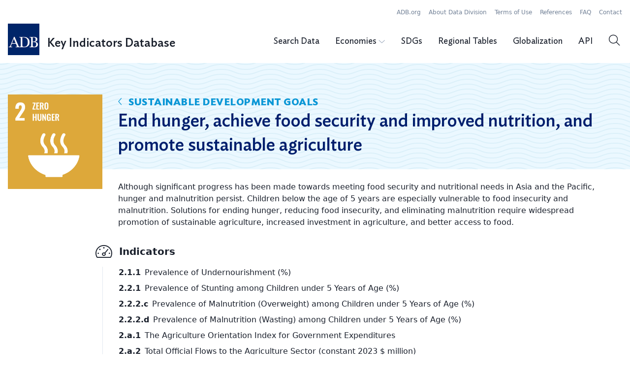

--- FILE ---
content_type: text/html; charset=UTF-8
request_url: https://kidb.adb.org/themes/sustainable-development-goals/sdg-2-zero-hunger
body_size: 26399
content:
<!DOCTYPE html>
<html lang="en">
<head>
    <meta charset="utf-8" />
    <title>Sustainable Development Goals: Zero Hunger – Key Indicators Database – Asian Development Bank</title>
    <meta name="viewport" content="width=device-width, initial-scale=1.0, maximum-scale=1.0" />
    <meta head-key="og:title" property="og:title" content="Sustainable Development Goals: Zero Hunger">
    <meta head-key="og:site_name" property="og:site_name" content="Key Indicators Database – Asian Development Bank">
    <meta head-key="twitter:title" name="twitter:title" content="Sustainable Development Goals: Zero Hunger">
    <meta head-key="description" type="description" content="Although significant progress has been made towards meeting food security and nutritional needs in Asia and the Pacific, hunger and malnutrition persist. Children below the age of 5 years are especially vulnerable to food insecurity and malnutrition. Solutions for ending hunger, reducing food insecurity, and eliminating malnutrition require widespread promotion of sustainable agriculture, increased investment in agriculture, and better access to food.">
    <meta head-key="og:description" property="og:description" content="Although significant progress has been made towards meeting food security and nutritional needs in Asia and the Pacific, hunger and malnutrition persist. Children below the age of 5 years are especially vulnerable to food insecurity and malnutrition. Solutions for ending hunger, reducing food insecurity, and eliminating malnutrition require widespread promotion of sustainable agriculture, increased investment in agriculture, and better access to food.">
    <meta head-key="twitter:description" name="twitter:description" content="Although significant progress has been made towards meeting food security and nutritional needs in Asia and the Pacific, hunger and malnutrition persist. Children below the age of 5 years are especially vulnerable to food insecurity and malnutrition. Solutions for ending hunger, reducing food insecurity, and eliminating malnutrition require widespread promotion of sustainable agriculture, increased investment in agriculture, and better access to food.">
    <meta head-key="keywords" type="keywords" content="sustainable development goals, sdgs, sdg 2, hunger, malnutrition, food security, united nations, global development goals, ki2021, key indicators 2021, poverty, asia-pacific country, adb member country, adb key indicators, adb economic data, adb publications">
    <meta head-key="og:type" property="og:type" content="website">
    <meta head-key="og:url" property="og:url" content="https://kidb.adb.org/themes/sustainable-development-goals/sdg-2-zero-hunger">
    <meta head-key="twitter:url" name="twitter:url" content="https://kidb.adb.org/themes/sustainable-development-goals/sdg-2-zero-hunger">
    <meta head-key="og:image" property="og:image" content="https://kidb.adb.org/images/og-2023.jpg">
    <meta head-key="twitter:image" name="twitter:image" content="https://kidb.adb.org/images/og-2023.jpg">
    <meta head-key="twitter:card" name="twitter:card" content="summary_large_image">
    <meta property="nonce" content="py0JwxHS82fNfGiwJl7W3rNvWhAd747F" />
    <meta name="csrf-token" content="WrSpT5c5G5bJ8C96QGNULOeauNVKD1QDE3rqpbqi">
    <link rel="shortcut icon" href="https://kidb.adb.org/favicon.ico" type="image/vnd.microsoft.icon">
    <link href="https://kidb.adb.org/css/font.css" rel="stylesheet" />
    <link href="https://kidb.adb.org/icons/css/fontawesome.min.css" rel="stylesheet" />
    <link href="https://kidb.adb.org/icons/css/light.min.css" rel="stylesheet" />
    <link href="https://kidb.adb.org/icons/css/solid.min.css" rel="stylesheet" />
    <link href="https://kidb.adb.org/icons/css/brands.min.css" rel="stylesheet" />
    <link href="/css/web.css?id=fec778128eaf0e411c0ab4cb022afd76" rel="stylesheet" />
    <script src="/js/web.js?id=8ae611ef30435feb94773213800ab2b3" defer></script>

    <script>
        window.dataLayer = window.dataLayer || [];
    </script>
    <!-- Google Tag Manager -->
    <script nonce='py0JwxHS82fNfGiwJl7W3rNvWhAd747F'>(function(w,d,s,l,i){w[l]=w[l]||[];w[l].push({'gtm.start':
    new Date().getTime(),event:'gtm.js'});var f=d.getElementsByTagName(s)[0],
    j=d.createElement(s),dl=l!='dataLayer'?'&l='+l:'';j.async=true;j.src=
    'https://www.googletagmanager.com/gtm.js?id='+i+dl;var n=d.querySelector('[nonce]');
    n&&j.setAttribute('nonce',n.nonce||n.getAttribute('nonce'));f.parentNode.insertBefore(j,f);
    })(window,document,'script','dataLayer','GTM-5FL8D97W');</script>
    
    <!-- GTM-KC5WJS5 Dev -->
    <!-- GTM-5FL8D97W Prod -->
    <!-- End Google Tag Manager -->
</head>
<body>
    <!-- Google Tag Manager (noscript) -->
    <noscript><iframe src=https://www.googletagmanager.com/ns.html?id=GTM-5FL8D97W
    height="0" width="0" style="display:none;visibility:hidden"></iframe></noscript>
    <!-- End Google Tag Manager (noscript) -->

    <script type="text/javascript" nonce="py0JwxHS82fNfGiwJl7W3rNvWhAd747F">
    const Ziggy = {"url":"https:\/\/kidb.adb.org","port":null,"defaults":{},"routes":{"metadata":{"uri":"metadata","methods":["GET","HEAD"]},"link":{"uri":"go\/{code}","methods":["GET","HEAD"],"parameters":["code"]},"link.indicator":{"uri":"indicators\/{indicator}","methods":["GET","HEAD"],"parameters":["indicator"]},"home":{"uri":"\/","methods":["GET","HEAD"]},"search":{"uri":"search","methods":["GET","HEAD"]},"search-submit":{"uri":"search-submit","methods":["POST"]},"country-view.index":{"uri":"economies","methods":["GET","HEAD"]},"country-view.show":{"uri":"economies\/{country}","methods":["GET","HEAD"],"parameters":["country"]},"theme.landing":{"uri":"themes\/{themeGroup?}","methods":["GET","HEAD"],"parameters":["themeGroup"]},"theme.show":{"uri":"themes\/{themeGroup}\/{theme}","methods":["GET","HEAD"],"parameters":["themeGroup","theme"]},"search-data":{"uri":"explore","methods":["GET","HEAD"]},"search-data.export":{"uri":"explore\/export","methods":["POST"]},"search-data.status":{"uri":"explore\/status\/{uuid}","methods":["GET","HEAD"],"parameters":["uuid"]},"search-data.download":{"uri":"explore\/download\/{uuid}","methods":["GET","HEAD"],"parameters":["uuid"]},"api":{"uri":"api","methods":["GET","HEAD"]},"globalization":{"uri":"globalization","methods":["GET","HEAD"]},"globalization.section":{"uri":"globalization\/{section}","methods":["GET","HEAD"],"parameters":["section"]},"s-response":{"uri":"s-ping","methods":["POST"]},"terms":{"uri":"terms","methods":["GET","HEAD"]},"contact":{"uri":"contact","methods":["GET","HEAD"]},"faq":{"uri":"faq","methods":["GET","HEAD"]},"erdd":{"uri":"erdd","methods":["GET","HEAD"]},"erdd.page":{"uri":"erdd\/{page}","methods":["GET","HEAD"],"parameters":["page"]},"sdmx":{"uri":"sdmx","methods":["GET","HEAD"]},"article.show":{"uri":"content\/{slug}","methods":["GET","HEAD"],"parameters":["slug"]},"references":{"uri":"references","methods":["GET","HEAD"]},"references.subpage":{"uri":"references\/{subpage}","methods":["GET","HEAD"],"parameters":["subpage"]}}};

    !function(t,r){"object"==typeof exports&&"undefined"!=typeof module?module.exports=r():"function"==typeof define&&define.amd?define(r):(t||self).route=r()}(this,function(){function t(t,r){for(var e=0;e<r.length;e++){var n=r[e];n.enumerable=n.enumerable||!1,n.configurable=!0,"value"in n&&(n.writable=!0),Object.defineProperty(t,"symbol"==typeof(o=function(t,r){if("object"!=typeof t||null===t)return t;var e=t[Symbol.toPrimitive];if(void 0!==e){var n=e.call(t,"string");if("object"!=typeof n)return n;throw new TypeError("@@toPrimitive must return a primitive value.")}return String(t)}(n.key))?o:String(o),n)}var o}function r(r,e,n){return e&&t(r.prototype,e),n&&t(r,n),Object.defineProperty(r,"prototype",{writable:!1}),r}function e(){return e=Object.assign?Object.assign.bind():function(t){for(var r=1;r<arguments.length;r++){var e=arguments[r];for(var n in e)Object.prototype.hasOwnProperty.call(e,n)&&(t[n]=e[n])}return t},e.apply(this,arguments)}function n(t){return n=Object.setPrototypeOf?Object.getPrototypeOf.bind():function(t){return t.__proto__||Object.getPrototypeOf(t)},n(t)}function o(t,r){return o=Object.setPrototypeOf?Object.setPrototypeOf.bind():function(t,r){return t.__proto__=r,t},o(t,r)}function i(t,r,e){return i=function(){if("undefined"==typeof Reflect||!Reflect.construct)return!1;if(Reflect.construct.sham)return!1;if("function"==typeof Proxy)return!0;try{return Boolean.prototype.valueOf.call(Reflect.construct(Boolean,[],function(){})),!0}catch(t){return!1}}()?Reflect.construct.bind():function(t,r,e){var n=[null];n.push.apply(n,r);var i=new(Function.bind.apply(t,n));return e&&o(i,e.prototype),i},i.apply(null,arguments)}function u(t){var r="function"==typeof Map?new Map:void 0;return u=function(t){if(null===t||-1===Function.toString.call(t).indexOf("[native code]"))return t;if("function"!=typeof t)throw new TypeError("Super expression must either be null or a function");if(void 0!==r){if(r.has(t))return r.get(t);r.set(t,e)}function e(){return i(t,arguments,n(this).constructor)}return e.prototype=Object.create(t.prototype,{constructor:{value:e,enumerable:!1,writable:!0,configurable:!0}}),o(e,t)},u(t)}var f=String.prototype.replace,a=/%20/g,c="RFC3986",l={default:c,formatters:{RFC1738:function(t){return f.call(t,a,"+")},RFC3986:function(t){return String(t)}},RFC1738:"RFC1738",RFC3986:c},s=Object.prototype.hasOwnProperty,v=Array.isArray,p=function(){for(var t=[],r=0;r<256;++r)t.push("%"+((r<16?"0":"")+r.toString(16)).toUpperCase());return t}(),y=function(t,r){for(var e=r&&r.plainObjects?Object.create(null):{},n=0;n<t.length;++n)void 0!==t[n]&&(e[n]=t[n]);return e},d={arrayToObject:y,assign:function(t,r){return Object.keys(r).reduce(function(t,e){return t[e]=r[e],t},t)},combine:function(t,r){return[].concat(t,r)},compact:function(t){for(var r=[{obj:{o:t},prop:"o"}],e=[],n=0;n<r.length;++n)for(var o=r[n],i=o.obj[o.prop],u=Object.keys(i),f=0;f<u.length;++f){var a=u[f],c=i[a];"object"==typeof c&&null!==c&&-1===e.indexOf(c)&&(r.push({obj:i,prop:a}),e.push(c))}return function(t){for(;t.length>1;){var r=t.pop(),e=r.obj[r.prop];if(v(e)){for(var n=[],o=0;o<e.length;++o)void 0!==e[o]&&n.push(e[o]);r.obj[r.prop]=n}}}(r),t},decode:function(t,r,e){var n=t.replace(/\+/g," ");if("iso-8859-1"===e)return n.replace(/%[0-9a-f]{2}/gi,unescape);try{return decodeURIComponent(n)}catch(t){return n}},encode:function(t,r,e,n,o){if(0===t.length)return t;var i=t;if("symbol"==typeof t?i=Symbol.prototype.toString.call(t):"string"!=typeof t&&(i=String(t)),"iso-8859-1"===e)return escape(i).replace(/%u[0-9a-f]{4}/gi,function(t){return"%26%23"+parseInt(t.slice(2),16)+"%3B"});for(var u="",f=0;f<i.length;++f){var a=i.charCodeAt(f);45===a||46===a||95===a||126===a||a>=48&&a<=57||a>=65&&a<=90||a>=97&&a<=122||o===l.RFC1738&&(40===a||41===a)?u+=i.charAt(f):a<128?u+=p[a]:a<2048?u+=p[192|a>>6]+p[128|63&a]:a<55296||a>=57344?u+=p[224|a>>12]+p[128|a>>6&63]+p[128|63&a]:(a=65536+((1023&a)<<10|1023&i.charCodeAt(f+=1)),u+=p[240|a>>18]+p[128|a>>12&63]+p[128|a>>6&63]+p[128|63&a])}return u},isBuffer:function(t){return!(!t||"object"!=typeof t||!(t.constructor&&t.constructor.isBuffer&&t.constructor.isBuffer(t)))},isRegExp:function(t){return"[object RegExp]"===Object.prototype.toString.call(t)},maybeMap:function(t,r){if(v(t)){for(var e=[],n=0;n<t.length;n+=1)e.push(r(t[n]));return e}return r(t)},merge:function t(r,e,n){if(!e)return r;if("object"!=typeof e){if(v(r))r.push(e);else{if(!r||"object"!=typeof r)return[r,e];(n&&(n.plainObjects||n.allowPrototypes)||!s.call(Object.prototype,e))&&(r[e]=!0)}return r}if(!r||"object"!=typeof r)return[r].concat(e);var o=r;return v(r)&&!v(e)&&(o=y(r,n)),v(r)&&v(e)?(e.forEach(function(e,o){if(s.call(r,o)){var i=r[o];i&&"object"==typeof i&&e&&"object"==typeof e?r[o]=t(i,e,n):r.push(e)}else r[o]=e}),r):Object.keys(e).reduce(function(r,o){var i=e[o];return r[o]=s.call(r,o)?t(r[o],i,n):i,r},o)}},b=Object.prototype.hasOwnProperty,h={brackets:function(t){return t+"[]"},comma:"comma",indices:function(t,r){return t+"["+r+"]"},repeat:function(t){return t}},g=Array.isArray,m=String.prototype.split,j=Array.prototype.push,w=function(t,r){j.apply(t,g(r)?r:[r])},O=Date.prototype.toISOString,E=l.default,R={addQueryPrefix:!1,allowDots:!1,charset:"utf-8",charsetSentinel:!1,delimiter:"&",encode:!0,encoder:d.encode,encodeValuesOnly:!1,format:E,formatter:l.formatters[E],indices:!1,serializeDate:function(t){return O.call(t)},skipNulls:!1,strictNullHandling:!1},S=function t(r,e,n,o,i,u,f,a,c,l,s,v,p,y){var b,h=r;if("function"==typeof f?h=f(e,h):h instanceof Date?h=l(h):"comma"===n&&g(h)&&(h=d.maybeMap(h,function(t){return t instanceof Date?l(t):t})),null===h){if(o)return u&&!p?u(e,R.encoder,y,"key",s):e;h=""}if("string"==typeof(b=h)||"number"==typeof b||"boolean"==typeof b||"symbol"==typeof b||"bigint"==typeof b||d.isBuffer(h)){if(u){var j=p?e:u(e,R.encoder,y,"key",s);if("comma"===n&&p){for(var O=m.call(String(h),","),E="",S=0;S<O.length;++S)E+=(0===S?"":",")+v(u(O[S],R.encoder,y,"value",s));return[v(j)+"="+E]}return[v(j)+"="+v(u(h,R.encoder,y,"value",s))]}return[v(e)+"="+v(String(h))]}var T,k=[];if(void 0===h)return k;if("comma"===n&&g(h))T=[{value:h.length>0?h.join(",")||null:void 0}];else if(g(f))T=f;else{var x=Object.keys(h);T=a?x.sort(a):x}for(var N=0;N<T.length;++N){var C=T[N],A="object"==typeof C&&void 0!==C.value?C.value:h[C];if(!i||null!==A){var D=g(h)?"function"==typeof n?n(e,C):e:e+(c?"."+C:"["+C+"]");w(k,t(A,D,n,o,i,u,f,a,c,l,s,v,p,y))}}return k},T=Object.prototype.hasOwnProperty,k=Array.isArray,x={allowDots:!1,allowPrototypes:!1,arrayLimit:20,charset:"utf-8",charsetSentinel:!1,comma:!1,decoder:d.decode,delimiter:"&",depth:5,ignoreQueryPrefix:!1,interpretNumericEntities:!1,parameterLimit:1e3,parseArrays:!0,plainObjects:!1,strictNullHandling:!1},N=function(t){return t.replace(/&#(\d+);/g,function(t,r){return String.fromCharCode(parseInt(r,10))})},C=function(t,r){return t&&"string"==typeof t&&r.comma&&t.indexOf(",")>-1?t.split(","):t},A=function(t,r,e,n){if(t){var o=e.allowDots?t.replace(/\.([^.[]+)/g,"[$1]"):t,i=/(\[[^[\]]*])/g,u=e.depth>0&&/(\[[^[\]]*])/.exec(o),f=u?o.slice(0,u.index):o,a=[];if(f){if(!e.plainObjects&&T.call(Object.prototype,f)&&!e.allowPrototypes)return;a.push(f)}for(var c=0;e.depth>0&&null!==(u=i.exec(o))&&c<e.depth;){if(c+=1,!e.plainObjects&&T.call(Object.prototype,u[1].slice(1,-1))&&!e.allowPrototypes)return;a.push(u[1])}return u&&a.push("["+o.slice(u.index)+"]"),function(t,r,e,n){for(var o=n?r:C(r,e),i=t.length-1;i>=0;--i){var u,f=t[i];if("[]"===f&&e.parseArrays)u=[].concat(o);else{u=e.plainObjects?Object.create(null):{};var a="["===f.charAt(0)&&"]"===f.charAt(f.length-1)?f.slice(1,-1):f,c=parseInt(a,10);e.parseArrays||""!==a?!isNaN(c)&&f!==a&&String(c)===a&&c>=0&&e.parseArrays&&c<=e.arrayLimit?(u=[])[c]=o:"__proto__"!==a&&(u[a]=o):u={0:o}}o=u}return o}(a,r,e,n)}},D=function(t,r){var e=function(t){if(!t)return x;if(null!=t.decoder&&"function"!=typeof t.decoder)throw new TypeError("Decoder has to be a function.");if(void 0!==t.charset&&"utf-8"!==t.charset&&"iso-8859-1"!==t.charset)throw new TypeError("The charset option must be either utf-8, iso-8859-1, or undefined");return{allowDots:void 0===t.allowDots?x.allowDots:!!t.allowDots,allowPrototypes:"boolean"==typeof t.allowPrototypes?t.allowPrototypes:x.allowPrototypes,arrayLimit:"number"==typeof t.arrayLimit?t.arrayLimit:x.arrayLimit,charset:void 0===t.charset?x.charset:t.charset,charsetSentinel:"boolean"==typeof t.charsetSentinel?t.charsetSentinel:x.charsetSentinel,comma:"boolean"==typeof t.comma?t.comma:x.comma,decoder:"function"==typeof t.decoder?t.decoder:x.decoder,delimiter:"string"==typeof t.delimiter||d.isRegExp(t.delimiter)?t.delimiter:x.delimiter,depth:"number"==typeof t.depth||!1===t.depth?+t.depth:x.depth,ignoreQueryPrefix:!0===t.ignoreQueryPrefix,interpretNumericEntities:"boolean"==typeof t.interpretNumericEntities?t.interpretNumericEntities:x.interpretNumericEntities,parameterLimit:"number"==typeof t.parameterLimit?t.parameterLimit:x.parameterLimit,parseArrays:!1!==t.parseArrays,plainObjects:"boolean"==typeof t.plainObjects?t.plainObjects:x.plainObjects,strictNullHandling:"boolean"==typeof t.strictNullHandling?t.strictNullHandling:x.strictNullHandling}}(r);if(""===t||null==t)return e.plainObjects?Object.create(null):{};for(var n="string"==typeof t?function(t,r){var e,n={},o=(r.ignoreQueryPrefix?t.replace(/^\?/,""):t).split(r.delimiter,Infinity===r.parameterLimit?void 0:r.parameterLimit),i=-1,u=r.charset;if(r.charsetSentinel)for(e=0;e<o.length;++e)0===o[e].indexOf("utf8=")&&("utf8=%E2%9C%93"===o[e]?u="utf-8":"utf8=%26%2310003%3B"===o[e]&&(u="iso-8859-1"),i=e,e=o.length);for(e=0;e<o.length;++e)if(e!==i){var f,a,c=o[e],l=c.indexOf("]="),s=-1===l?c.indexOf("="):l+1;-1===s?(f=r.decoder(c,x.decoder,u,"key"),a=r.strictNullHandling?null:""):(f=r.decoder(c.slice(0,s),x.decoder,u,"key"),a=d.maybeMap(C(c.slice(s+1),r),function(t){return r.decoder(t,x.decoder,u,"value")})),a&&r.interpretNumericEntities&&"iso-8859-1"===u&&(a=N(a)),c.indexOf("[]=")>-1&&(a=k(a)?[a]:a),n[f]=T.call(n,f)?d.combine(n[f],a):a}return n}(t,e):t,o=e.plainObjects?Object.create(null):{},i=Object.keys(n),u=0;u<i.length;++u){var f=i[u],a=A(f,n[f],e,"string"==typeof t);o=d.merge(o,a,e)}return d.compact(o)},$=/*#__PURE__*/function(){function t(t,r,e){var n,o;this.name=t,this.definition=r,this.bindings=null!=(n=r.bindings)?n:{},this.wheres=null!=(o=r.wheres)?o:{},this.config=e}var e=t.prototype;return e.matchesUrl=function(t){var r=this;if(!this.definition.methods.includes("GET"))return!1;var e=this.template.replace(/(\/?){([^}?]*)(\??)}/g,function(t,e,n,o){var i,u="(?<"+n+">"+((null==(i=r.wheres[n])?void 0:i.replace(/(^\^)|(\$$)/g,""))||"[^/?]+")+")";return o?"("+e+u+")?":""+e+u}).replace(/^\w+:\/\//,""),n=t.replace(/^\w+:\/\//,"").split("?"),o=n[0],i=n[1],u=new RegExp("^"+e+"/?$").exec(decodeURI(o));if(u){for(var f in u.groups)u.groups[f]="string"==typeof u.groups[f]?decodeURIComponent(u.groups[f]):u.groups[f];return{params:u.groups,query:D(i)}}return!1},e.compile=function(t){var r=this;return this.parameterSegments.length?this.template.replace(/{([^}?]+)(\??)}/g,function(e,n,o){var i,u;if(!o&&[null,void 0].includes(t[n]))throw new Error("Ziggy error: '"+n+"' parameter is required for route '"+r.name+"'.");if(r.wheres[n]&&!new RegExp("^"+(o?"("+r.wheres[n]+")?":r.wheres[n])+"$").test(null!=(u=t[n])?u:""))throw new Error("Ziggy error: '"+n+"' parameter does not match required format '"+r.wheres[n]+"' for route '"+r.name+"'.");return encodeURI(null!=(i=t[n])?i:"").replace(/%7C/g,"|").replace(/%25/g,"%").replace(/\$/g,"%24")}).replace(this.origin+"//",this.origin+"/").replace(/\/+$/,""):this.template},r(t,[{key:"template",get:function(){var t=(this.origin+"/"+this.definition.uri).replace(/\/+$/,"");return""===t?"/":t}},{key:"origin",get:function(){return this.config.absolute?this.definition.domain?""+this.config.url.match(/^\w+:\/\//)[0]+this.definition.domain+(this.config.port?":"+this.config.port:""):this.config.url:""}},{key:"parameterSegments",get:function(){var t,r;return null!=(t=null==(r=this.template.match(/{[^}?]+\??}/g))?void 0:r.map(function(t){return{name:t.replace(/{|\??}/g,""),required:!/\?}$/.test(t)}}))?t:[]}}]),t}(),F=/*#__PURE__*/function(t){var n,i;function u(r,n,o,i){var u;if(void 0===o&&(o=!0),(u=t.call(this)||this).t=null!=i?i:"undefined"!=typeof Ziggy?Ziggy:null==globalThis?void 0:globalThis.Ziggy,u.t=e({},u.t,{absolute:o}),r){if(!u.t.routes[r])throw new Error("Ziggy error: route '"+r+"' is not in the route list.");u.i=new $(r,u.t.routes[r],u.t),u.u=u.l(n)}return u}i=t,(n=u).prototype=Object.create(i.prototype),n.prototype.constructor=n,o(n,i);var f=u.prototype;return f.toString=function(){var t=this,r=Object.keys(this.u).filter(function(r){return!t.i.parameterSegments.some(function(t){return t.name===r})}).filter(function(t){return"_query"!==t}).reduce(function(r,n){var o;return e({},r,((o={})[n]=t.u[n],o))},{});return this.i.compile(this.u)+function(t,r){var e,n=t,o=function(t){if(!t)return R;if(null!=t.encoder&&"function"!=typeof t.encoder)throw new TypeError("Encoder has to be a function.");var r=t.charset||R.charset;if(void 0!==t.charset&&"utf-8"!==t.charset&&"iso-8859-1"!==t.charset)throw new TypeError("The charset option must be either utf-8, iso-8859-1, or undefined");var e=l.default;if(void 0!==t.format){if(!b.call(l.formatters,t.format))throw new TypeError("Unknown format option provided.");e=t.format}var n=l.formatters[e],o=R.filter;return("function"==typeof t.filter||g(t.filter))&&(o=t.filter),{addQueryPrefix:"boolean"==typeof t.addQueryPrefix?t.addQueryPrefix:R.addQueryPrefix,allowDots:void 0===t.allowDots?R.allowDots:!!t.allowDots,charset:r,charsetSentinel:"boolean"==typeof t.charsetSentinel?t.charsetSentinel:R.charsetSentinel,delimiter:void 0===t.delimiter?R.delimiter:t.delimiter,encode:"boolean"==typeof t.encode?t.encode:R.encode,encoder:"function"==typeof t.encoder?t.encoder:R.encoder,encodeValuesOnly:"boolean"==typeof t.encodeValuesOnly?t.encodeValuesOnly:R.encodeValuesOnly,filter:o,format:e,formatter:n,serializeDate:"function"==typeof t.serializeDate?t.serializeDate:R.serializeDate,skipNulls:"boolean"==typeof t.skipNulls?t.skipNulls:R.skipNulls,sort:"function"==typeof t.sort?t.sort:null,strictNullHandling:"boolean"==typeof t.strictNullHandling?t.strictNullHandling:R.strictNullHandling}}(r);"function"==typeof o.filter?n=(0,o.filter)("",n):g(o.filter)&&(e=o.filter);var i=[];if("object"!=typeof n||null===n)return"";var u=h[r&&r.arrayFormat in h?r.arrayFormat:r&&"indices"in r?r.indices?"indices":"repeat":"indices"];e||(e=Object.keys(n)),o.sort&&e.sort(o.sort);for(var f=0;f<e.length;++f){var a=e[f];o.skipNulls&&null===n[a]||w(i,S(n[a],a,u,o.strictNullHandling,o.skipNulls,o.encode?o.encoder:null,o.filter,o.sort,o.allowDots,o.serializeDate,o.format,o.formatter,o.encodeValuesOnly,o.charset))}var c=i.join(o.delimiter),s=!0===o.addQueryPrefix?"?":"";return o.charsetSentinel&&(s+="iso-8859-1"===o.charset?"utf8=%26%2310003%3B&":"utf8=%E2%9C%93&"),c.length>0?s+c:""}(e({},r,this.u._query),{addQueryPrefix:!0,arrayFormat:"indices",encodeValuesOnly:!0,skipNulls:!0,encoder:function(t,r){return"boolean"==typeof t?Number(t):r(t)}})},f.v=function(t){var r=this;t?this.t.absolute&&t.startsWith("/")&&(t=this.p().host+t):t=this.h();var n={},o=Object.entries(this.t.routes).find(function(e){return n=new $(e[0],e[1],r.t).matchesUrl(t)})||[void 0,void 0];return e({name:o[0]},n,{route:o[1]})},f.h=function(){var t=this.p(),r=t.pathname,e=t.search;return(this.t.absolute?t.host+r:r.replace(this.t.url.replace(/^\w*:\/\/[^/]+/,""),"").replace(/^\/+/,"/"))+e},f.current=function(t,r){var n=this.v(),o=n.name,i=n.params,u=n.query,f=n.route;if(!t)return o;var a=new RegExp("^"+t.replace(/\./g,"\\.").replace(/\*/g,".*")+"$").test(o);if([null,void 0].includes(r)||!a)return a;var c=new $(o,f,this.t);r=this.l(r,c);var l=e({},i,u);return!(!Object.values(r).every(function(t){return!t})||Object.values(l).some(function(t){return void 0!==t}))||function t(r,e){return Object.entries(r).every(function(r){var n=r[0],o=r[1];return Array.isArray(o)&&Array.isArray(e[n])?o.every(function(t){return e[n].includes(t)}):"object"==typeof o&&"object"==typeof e[n]&&null!==o&&null!==e[n]?t(o,e[n]):e[n]==o})}(r,l)},f.p=function(){var t,r,e,n,o,i,u="undefined"!=typeof window?window.location:{},f=u.host,a=u.pathname,c=u.search;return{host:null!=(t=null==(r=this.t.location)?void 0:r.host)?t:void 0===f?"":f,pathname:null!=(e=null==(n=this.t.location)?void 0:n.pathname)?e:void 0===a?"":a,search:null!=(o=null==(i=this.t.location)?void 0:i.search)?o:void 0===c?"":c}},f.has=function(t){return Object.keys(this.t.routes).includes(t)},f.l=function(t,r){var n=this;void 0===t&&(t={}),void 0===r&&(r=this.i),null!=t||(t={}),t=["string","number"].includes(typeof t)?[t]:t;var o=r.parameterSegments.filter(function(t){return!n.t.defaults[t.name]});if(Array.isArray(t))t=t.reduce(function(t,r,n){var i,u;return e({},t,o[n]?((i={})[o[n].name]=r,i):"object"==typeof r?r:((u={})[r]="",u))},{});else if(1===o.length&&!t[o[0].name]&&(t.hasOwnProperty(Object.values(r.bindings)[0])||t.hasOwnProperty("id"))){var i;(i={})[o[0].name]=t,t=i}return e({},this.g(r),this.m(t,r))},f.g=function(t){var r=this;return t.parameterSegments.filter(function(t){return r.t.defaults[t.name]}).reduce(function(t,n,o){var i,u=n.name;return e({},t,((i={})[u]=r.t.defaults[u],i))},{})},f.m=function(t,r){var n=r.bindings,o=r.parameterSegments;return Object.entries(t).reduce(function(t,r){var i,u,f=r[0],a=r[1];if(!a||"object"!=typeof a||Array.isArray(a)||!o.some(function(t){return t.name===f}))return e({},t,((u={})[f]=a,u));if(!a.hasOwnProperty(n[f])){if(!a.hasOwnProperty("id"))throw new Error("Ziggy error: object passed as '"+f+"' parameter is missing route model binding key '"+n[f]+"'.");n[f]="id"}return e({},t,((i={})[f]=a[n[f]],i))},{})},f.valueOf=function(){return this.toString()},f.check=function(t){return this.has(t)},r(u,[{key:"params",get:function(){var t=this.v();return e({},t.params,t.query)}}]),u}(/*#__PURE__*/u(String));return function(t,r,e,n){var o=new F(t,r,e,n);return t?o.toString():o}});

</script>    <div id="app" data-page="{&quot;component&quot;:&quot;ThemeView&quot;,&quot;props&quot;:{&quot;errors&quot;:{},&quot;global&quot;:{&quot;meta&quot;:{&quot;last_updated_date&quot;:&quot;2025-12-09T06:48:07.000000Z&quot;},&quot;countries&quot;:[{&quot;code&quot;:&quot;AFG&quot;,&quot;name&quot;:&quot;Afghanistan&quot;,&quot;short_name&quot;:&quot;Afghanistan&quot;,&quot;files&quot;:{&quot;xlsx&quot;:&quot;https:\/\/data.adb.org\/media\/14146\/download&quot;,&quot;pdf&quot;:&quot;https:\/\/data.adb.org\/media\/13896\/download&quot;},&quot;sntl_count&quot;:0,&quot;slug&quot;:&quot;afghanistan&quot;},{&quot;code&quot;:&quot;ARM&quot;,&quot;name&quot;:&quot;Armenia&quot;,&quot;short_name&quot;:&quot;Armenia&quot;,&quot;files&quot;:{&quot;xlsx&quot;:&quot;https:\/\/data.adb.org\/media\/14151\/download&quot;,&quot;pdf&quot;:&quot;https:\/\/data.adb.org\/media\/13901\/download&quot;},&quot;sntl_count&quot;:12,&quot;slug&quot;:&quot;armenia&quot;},{&quot;code&quot;:&quot;AUS&quot;,&quot;name&quot;:&quot;Australia&quot;,&quot;short_name&quot;:&quot;Australia&quot;,&quot;files&quot;:{&quot;xlsx&quot;:&quot;https:\/\/data.adb.org\/media\/14156\/download&quot;,&quot;pdf&quot;:&quot;https:\/\/data.adb.org\/media\/13906\/download&quot;},&quot;sntl_count&quot;:17,&quot;slug&quot;:&quot;australia&quot;},{&quot;code&quot;:&quot;AZE&quot;,&quot;name&quot;:&quot;Azerbaijan&quot;,&quot;short_name&quot;:&quot;Azerbaijan&quot;,&quot;files&quot;:{&quot;xlsx&quot;:&quot;https:\/\/data.adb.org\/media\/14161\/download&quot;,&quot;pdf&quot;:&quot;https:\/\/data.adb.org\/media\/13911\/download&quot;},&quot;sntl_count&quot;:15,&quot;slug&quot;:&quot;azerbaijan&quot;},{&quot;code&quot;:&quot;BAN&quot;,&quot;name&quot;:&quot;Bangladesh&quot;,&quot;short_name&quot;:&quot;Bangladesh&quot;,&quot;files&quot;:{&quot;xlsx&quot;:&quot;https:\/\/data.adb.org\/media\/14166\/download&quot;,&quot;pdf&quot;:&quot;https:\/\/data.adb.org\/media\/13916\/download&quot;},&quot;sntl_count&quot;:0,&quot;slug&quot;:&quot;bangladesh&quot;},{&quot;code&quot;:&quot;BHU&quot;,&quot;name&quot;:&quot;Bhutan&quot;,&quot;short_name&quot;:&quot;Bhutan&quot;,&quot;files&quot;:{&quot;xlsx&quot;:&quot;https:\/\/data.adb.org\/media\/14171\/download&quot;,&quot;pdf&quot;:&quot;https:\/\/data.adb.org\/media\/13921\/download&quot;},&quot;sntl_count&quot;:0,&quot;slug&quot;:&quot;bhutan&quot;},{&quot;code&quot;:&quot;BRU&quot;,&quot;name&quot;:&quot;Brunei Darussalam&quot;,&quot;short_name&quot;:&quot;Brunei&quot;,&quot;files&quot;:{&quot;xlsx&quot;:&quot;https:\/\/data.adb.org\/media\/14176\/download&quot;,&quot;pdf&quot;:&quot;https:\/\/data.adb.org\/media\/13926\/download&quot;},&quot;sntl_count&quot;:0,&quot;slug&quot;:&quot;brunei-darussalam&quot;},{&quot;code&quot;:&quot;CAM&quot;,&quot;name&quot;:&quot;Cambodia&quot;,&quot;short_name&quot;:&quot;Cambodia&quot;,&quot;files&quot;:{&quot;xlsx&quot;:&quot;https:\/\/data.adb.org\/media\/14181\/download&quot;,&quot;pdf&quot;:&quot;https:\/\/data.adb.org\/media\/13931\/download&quot;},&quot;sntl_count&quot;:0,&quot;slug&quot;:&quot;cambodia&quot;},{&quot;code&quot;:&quot;PRC&quot;,&quot;name&quot;:&quot;China, People&#039;s Republic of&quot;,&quot;short_name&quot;:&quot;China, People&#039;s Rep. of&quot;,&quot;files&quot;:{&quot;xlsx&quot;:&quot;https:\/\/data.adb.org\/media\/14186\/download&quot;,&quot;pdf&quot;:&quot;https:\/\/data.adb.org\/media\/13936\/download&quot;},&quot;sntl_count&quot;:0,&quot;slug&quot;:&quot;china-peoples-republic-of&quot;},{&quot;code&quot;:&quot;COO&quot;,&quot;name&quot;:&quot;Cook Islands&quot;,&quot;short_name&quot;:&quot;Cook Islands&quot;,&quot;files&quot;:{&quot;xlsx&quot;:&quot;https:\/\/data.adb.org\/media\/14191\/download&quot;,&quot;pdf&quot;:&quot;https:\/\/data.adb.org\/media\/13941\/download&quot;},&quot;sntl_count&quot;:0,&quot;slug&quot;:&quot;cook-islands&quot;},{&quot;code&quot;:&quot;FIJ&quot;,&quot;name&quot;:&quot;Fiji&quot;,&quot;short_name&quot;:&quot;Fiji&quot;,&quot;files&quot;:{&quot;xlsx&quot;:&quot;https:\/\/data.adb.org\/media\/14196\/download&quot;,&quot;pdf&quot;:&quot;https:\/\/data.adb.org\/media\/13946\/download&quot;},&quot;sntl_count&quot;:0,&quot;slug&quot;:&quot;fiji&quot;},{&quot;code&quot;:&quot;GEO&quot;,&quot;name&quot;:&quot;Georgia&quot;,&quot;short_name&quot;:&quot;Georgia&quot;,&quot;files&quot;:{&quot;xlsx&quot;:&quot;https:\/\/data.adb.org\/media\/14201\/download&quot;,&quot;pdf&quot;:&quot;https:\/\/data.adb.org\/media\/13951\/download&quot;},&quot;sntl_count&quot;:12,&quot;slug&quot;:&quot;georgia&quot;},{&quot;code&quot;:&quot;HKG&quot;,&quot;name&quot;:&quot;Hong Kong, China&quot;,&quot;short_name&quot;:&quot;Hong Kong, China&quot;,&quot;files&quot;:{&quot;xlsx&quot;:&quot;https:\/\/data.adb.org\/media\/14206\/download&quot;,&quot;pdf&quot;:&quot;https:\/\/data.adb.org\/media\/13956\/download&quot;},&quot;sntl_count&quot;:0,&quot;slug&quot;:&quot;hong-kong-china&quot;},{&quot;code&quot;:&quot;IND&quot;,&quot;name&quot;:&quot;India&quot;,&quot;short_name&quot;:&quot;India&quot;,&quot;files&quot;:{&quot;xlsx&quot;:&quot;https:\/\/data.adb.org\/media\/14211\/download&quot;,&quot;pdf&quot;:&quot;https:\/\/data.adb.org\/media\/13961\/download&quot;},&quot;sntl_count&quot;:0,&quot;slug&quot;:&quot;india&quot;},{&quot;code&quot;:&quot;INO&quot;,&quot;name&quot;:&quot;Indonesia&quot;,&quot;short_name&quot;:&quot;Indonesia&quot;,&quot;files&quot;:{&quot;xlsx&quot;:&quot;https:\/\/data.adb.org\/media\/14216\/download&quot;,&quot;pdf&quot;:&quot;https:\/\/data.adb.org\/media\/13966\/download&quot;},&quot;sntl_count&quot;:129,&quot;slug&quot;:&quot;indonesia&quot;},{&quot;code&quot;:&quot;JPN&quot;,&quot;name&quot;:&quot;Japan&quot;,&quot;short_name&quot;:&quot;Japan&quot;,&quot;files&quot;:{&quot;xlsx&quot;:&quot;https:\/\/data.adb.org\/media\/14221\/download&quot;,&quot;pdf&quot;:&quot;https:\/\/data.adb.org\/media\/13971\/download&quot;},&quot;sntl_count&quot;:0,&quot;slug&quot;:&quot;japan&quot;},{&quot;code&quot;:&quot;KAZ&quot;,&quot;name&quot;:&quot;Kazakhstan&quot;,&quot;short_name&quot;:&quot;Kazakhstan&quot;,&quot;files&quot;:{&quot;xlsx&quot;:&quot;https:\/\/data.adb.org\/media\/14226\/download&quot;,&quot;pdf&quot;:&quot;https:\/\/data.adb.org\/media\/13976\/download&quot;},&quot;sntl_count&quot;:22,&quot;slug&quot;:&quot;kazakhstan&quot;},{&quot;code&quot;:&quot;KIR&quot;,&quot;name&quot;:&quot;Kiribati&quot;,&quot;short_name&quot;:&quot;Kiribati&quot;,&quot;files&quot;:{&quot;xlsx&quot;:&quot;https:\/\/data.adb.org\/media\/14231\/download&quot;,&quot;pdf&quot;:&quot;https:\/\/data.adb.org\/media\/13981\/download&quot;},&quot;sntl_count&quot;:0,&quot;slug&quot;:&quot;kiribati&quot;},{&quot;code&quot;:&quot;KOR&quot;,&quot;name&quot;:&quot;Korea, Republic of&quot;,&quot;short_name&quot;:&quot;Korea, Rep. of&quot;,&quot;files&quot;:{&quot;xlsx&quot;:&quot;https:\/\/data.adb.org\/media\/14236\/download&quot;,&quot;pdf&quot;:&quot;https:\/\/data.adb.org\/media\/13986\/download&quot;},&quot;sntl_count&quot;:18,&quot;slug&quot;:&quot;korea-republic-of&quot;},{&quot;code&quot;:&quot;KGZ&quot;,&quot;name&quot;:&quot;Kyrgyz Republic&quot;,&quot;short_name&quot;:&quot;Kyrgyz Republic&quot;,&quot;files&quot;:{&quot;xlsx&quot;:&quot;https:\/\/data.adb.org\/media\/14241\/download&quot;,&quot;pdf&quot;:&quot;https:\/\/data.adb.org\/media\/13991\/download&quot;},&quot;sntl_count&quot;:0,&quot;slug&quot;:&quot;kyrgyz-republic&quot;},{&quot;code&quot;:&quot;LAO&quot;,&quot;name&quot;:&quot;Lao People&#039;s Democratic Republic&quot;,&quot;short_name&quot;:&quot;Lao PDR&quot;,&quot;files&quot;:{&quot;xlsx&quot;:&quot;https:\/\/data.adb.org\/media\/14246\/download&quot;,&quot;pdf&quot;:&quot;https:\/\/data.adb.org\/media\/13996\/download&quot;},&quot;sntl_count&quot;:0,&quot;slug&quot;:&quot;lao-peoples-democratic-republic&quot;},{&quot;code&quot;:&quot;MAL&quot;,&quot;name&quot;:&quot;Malaysia&quot;,&quot;short_name&quot;:&quot;Malaysia&quot;,&quot;files&quot;:{&quot;xlsx&quot;:&quot;https:\/\/data.adb.org\/media\/14251\/download&quot;,&quot;pdf&quot;:&quot;https:\/\/data.adb.org\/media\/14001\/download&quot;},&quot;sntl_count&quot;:18,&quot;slug&quot;:&quot;malaysia&quot;},{&quot;code&quot;:&quot;MLD&quot;,&quot;name&quot;:&quot;Maldives&quot;,&quot;short_name&quot;:&quot;Maldives&quot;,&quot;files&quot;:{&quot;xlsx&quot;:&quot;https:\/\/data.adb.org\/media\/14256\/download&quot;,&quot;pdf&quot;:&quot;https:\/\/data.adb.org\/media\/14006\/download&quot;},&quot;sntl_count&quot;:0,&quot;slug&quot;:&quot;maldives&quot;},{&quot;code&quot;:&quot;RMI&quot;,&quot;name&quot;:&quot;Marshall Islands&quot;,&quot;short_name&quot;:&quot;Marshall Islands, Republic of the&quot;,&quot;files&quot;:{&quot;xlsx&quot;:&quot;https:\/\/data.adb.org\/media\/14261\/download&quot;,&quot;pdf&quot;:&quot;https:\/\/data.adb.org\/media\/14011\/download&quot;},&quot;sntl_count&quot;:0,&quot;slug&quot;:&quot;marshall-islands&quot;},{&quot;code&quot;:&quot;FSM&quot;,&quot;name&quot;:&quot;Micronesia, Federated States of&quot;,&quot;short_name&quot;:&quot;Micronesia, Fed. States of&quot;,&quot;files&quot;:{&quot;xlsx&quot;:&quot;https:\/\/data.adb.org\/media\/14266\/download&quot;,&quot;pdf&quot;:&quot;https:\/\/data.adb.org\/media\/14016\/download&quot;},&quot;sntl_count&quot;:5,&quot;slug&quot;:&quot;micronesia-federated-states-of&quot;},{&quot;code&quot;:&quot;MON&quot;,&quot;name&quot;:&quot;Mongolia&quot;,&quot;short_name&quot;:&quot;Mongolia&quot;,&quot;files&quot;:{&quot;xlsx&quot;:&quot;https:\/\/data.adb.org\/media\/14271\/download&quot;,&quot;pdf&quot;:&quot;https:\/\/data.adb.org\/media\/14021\/download&quot;},&quot;sntl_count&quot;:27,&quot;slug&quot;:&quot;mongolia&quot;},{&quot;code&quot;:&quot;MYA&quot;,&quot;name&quot;:&quot;Myanmar&quot;,&quot;short_name&quot;:&quot;Myanmar&quot;,&quot;files&quot;:{&quot;xlsx&quot;:&quot;https:\/\/data.adb.org\/media\/14276\/download&quot;,&quot;pdf&quot;:&quot;https:\/\/data.adb.org\/media\/14026\/download&quot;},&quot;sntl_count&quot;:0,&quot;slug&quot;:&quot;myanmar&quot;},{&quot;code&quot;:&quot;NAU&quot;,&quot;name&quot;:&quot;Nauru&quot;,&quot;short_name&quot;:&quot;Nauru, Republic of&quot;,&quot;files&quot;:{&quot;xlsx&quot;:&quot;https:\/\/data.adb.org\/media\/14281\/download&quot;,&quot;pdf&quot;:&quot;https:\/\/data.adb.org\/media\/14031\/download&quot;},&quot;sntl_count&quot;:0,&quot;slug&quot;:&quot;nauru&quot;},{&quot;code&quot;:&quot;NEP&quot;,&quot;name&quot;:&quot;Nepal&quot;,&quot;short_name&quot;:&quot;Nepal&quot;,&quot;files&quot;:{&quot;xlsx&quot;:&quot;https:\/\/data.adb.org\/media\/14286\/download&quot;,&quot;pdf&quot;:&quot;https:\/\/data.adb.org\/media\/14036\/download&quot;},&quot;sntl_count&quot;:8,&quot;slug&quot;:&quot;nepal&quot;},{&quot;code&quot;:&quot;NZL&quot;,&quot;name&quot;:&quot;New Zealand&quot;,&quot;short_name&quot;:&quot;New Zealand&quot;,&quot;files&quot;:{&quot;xlsx&quot;:&quot;https:\/\/data.adb.org\/media\/14291\/download&quot;,&quot;pdf&quot;:&quot;https:\/\/data.adb.org\/media\/14041\/download&quot;},&quot;sntl_count&quot;:18,&quot;slug&quot;:&quot;new-zealand&quot;},{&quot;code&quot;:&quot;NIU&quot;,&quot;name&quot;:&quot;Niue&quot;,&quot;short_name&quot;:&quot;Niue&quot;,&quot;files&quot;:{&quot;xlsx&quot;:&quot;https:\/\/data.adb.org\/media\/14296\/download&quot;,&quot;pdf&quot;:&quot;https:\/\/data.adb.org\/media\/14046\/download&quot;},&quot;sntl_count&quot;:0,&quot;slug&quot;:&quot;niue&quot;},{&quot;code&quot;:&quot;PAK&quot;,&quot;name&quot;:&quot;Pakistan&quot;,&quot;short_name&quot;:&quot;Pakistan&quot;,&quot;files&quot;:{&quot;xlsx&quot;:&quot;https:\/\/data.adb.org\/media\/14301\/download&quot;,&quot;pdf&quot;:&quot;https:\/\/data.adb.org\/media\/14051\/download&quot;},&quot;sntl_count&quot;:0,&quot;slug&quot;:&quot;pakistan&quot;},{&quot;code&quot;:&quot;PLW&quot;,&quot;name&quot;:&quot;Palau&quot;,&quot;short_name&quot;:&quot;Palau&quot;,&quot;files&quot;:{&quot;xlsx&quot;:&quot;https:\/\/data.adb.org\/media\/14306\/download&quot;,&quot;pdf&quot;:&quot;https:\/\/data.adb.org\/media\/14056\/download&quot;},&quot;sntl_count&quot;:0,&quot;slug&quot;:&quot;palau&quot;},{&quot;code&quot;:&quot;PNG&quot;,&quot;name&quot;:&quot;Papua New Guinea&quot;,&quot;short_name&quot;:&quot;Papua New Guinea&quot;,&quot;files&quot;:{&quot;xlsx&quot;:&quot;https:\/\/data.adb.org\/media\/14311\/download&quot;,&quot;pdf&quot;:&quot;https:\/\/data.adb.org\/media\/14061\/download&quot;},&quot;sntl_count&quot;:0,&quot;slug&quot;:&quot;papua-new-guinea&quot;},{&quot;code&quot;:&quot;PHI&quot;,&quot;name&quot;:&quot;Philippines&quot;,&quot;short_name&quot;:&quot;Philippines&quot;,&quot;files&quot;:{&quot;xlsx&quot;:&quot;https:\/\/data.adb.org\/media\/14316\/download&quot;,&quot;pdf&quot;:&quot;https:\/\/data.adb.org\/media\/14066\/download&quot;},&quot;sntl_count&quot;:19,&quot;slug&quot;:&quot;philippines&quot;},{&quot;code&quot;:&quot;SAM&quot;,&quot;name&quot;:&quot;Samoa&quot;,&quot;short_name&quot;:&quot;Samoa&quot;,&quot;files&quot;:{&quot;xlsx&quot;:&quot;https:\/\/data.adb.org\/media\/14321\/download&quot;,&quot;pdf&quot;:&quot;https:\/\/data.adb.org\/media\/14071\/download&quot;},&quot;sntl_count&quot;:0,&quot;slug&quot;:&quot;samoa&quot;},{&quot;code&quot;:&quot;SIN&quot;,&quot;name&quot;:&quot;Singapore&quot;,&quot;short_name&quot;:&quot;Singapore&quot;,&quot;files&quot;:{&quot;xlsx&quot;:&quot;https:\/\/data.adb.org\/media\/14326\/download&quot;,&quot;pdf&quot;:&quot;https:\/\/data.adb.org\/media\/14076\/download&quot;},&quot;sntl_count&quot;:0,&quot;slug&quot;:&quot;singapore&quot;},{&quot;code&quot;:&quot;SOL&quot;,&quot;name&quot;:&quot;Solomon Islands&quot;,&quot;short_name&quot;:&quot;Solomon Islands&quot;,&quot;files&quot;:{&quot;xlsx&quot;:&quot;https:\/\/data.adb.org\/media\/14336\/download&quot;,&quot;pdf&quot;:&quot;https:\/\/data.adb.org\/media\/14086\/download&quot;},&quot;sntl_count&quot;:0,&quot;slug&quot;:&quot;solomon-islands&quot;},{&quot;code&quot;:&quot;SRI&quot;,&quot;name&quot;:&quot;Sri Lanka&quot;,&quot;short_name&quot;:&quot;Sri Lanka&quot;,&quot;files&quot;:{&quot;xlsx&quot;:&quot;https:\/\/data.adb.org\/media\/14331\/download&quot;,&quot;pdf&quot;:&quot;https:\/\/data.adb.org\/media\/14081\/download&quot;},&quot;sntl_count&quot;:0,&quot;slug&quot;:&quot;sri-lanka&quot;},{&quot;code&quot;:&quot;TAP&quot;,&quot;name&quot;:&quot;Taipei,China&quot;,&quot;short_name&quot;:&quot;Taipei,China&quot;,&quot;files&quot;:{&quot;xlsx&quot;:&quot;https:\/\/data.adb.org\/media\/14341\/download&quot;,&quot;pdf&quot;:&quot;https:\/\/data.adb.org\/media\/14091\/download&quot;},&quot;sntl_count&quot;:0,&quot;slug&quot;:&quot;taipeichina&quot;},{&quot;code&quot;:&quot;TAJ&quot;,&quot;name&quot;:&quot;Tajikistan&quot;,&quot;short_name&quot;:&quot;Tajikistan&quot;,&quot;files&quot;:{&quot;xlsx&quot;:&quot;https:\/\/data.adb.org\/media\/14346\/download&quot;,&quot;pdf&quot;:&quot;https:\/\/data.adb.org\/media\/14096\/download&quot;},&quot;sntl_count&quot;:0,&quot;slug&quot;:&quot;tajikistan&quot;},{&quot;code&quot;:&quot;THA&quot;,&quot;name&quot;:&quot;Thailand&quot;,&quot;short_name&quot;:&quot;Thailand&quot;,&quot;files&quot;:{&quot;xlsx&quot;:&quot;https:\/\/data.adb.org\/media\/14351\/download&quot;,&quot;pdf&quot;:&quot;https:\/\/data.adb.org\/media\/14101\/download&quot;},&quot;sntl_count&quot;:78,&quot;slug&quot;:&quot;thailand&quot;},{&quot;code&quot;:&quot;TIM&quot;,&quot;name&quot;:&quot;Timor-Leste&quot;,&quot;short_name&quot;:&quot;Timor-Leste&quot;,&quot;files&quot;:{&quot;xlsx&quot;:&quot;https:\/\/data.adb.org\/media\/14356\/download&quot;,&quot;pdf&quot;:&quot;https:\/\/data.adb.org\/media\/14106\/download&quot;},&quot;sntl_count&quot;:19,&quot;slug&quot;:&quot;timor-leste&quot;},{&quot;code&quot;:&quot;TON&quot;,&quot;name&quot;:&quot;Tonga&quot;,&quot;short_name&quot;:&quot;Tonga&quot;,&quot;files&quot;:{&quot;xlsx&quot;:&quot;https:\/\/data.adb.org\/media\/14361\/download&quot;,&quot;pdf&quot;:&quot;https:\/\/data.adb.org\/media\/14111\/download&quot;},&quot;sntl_count&quot;:0,&quot;slug&quot;:&quot;tonga&quot;},{&quot;code&quot;:&quot;TUR&quot;,&quot;name&quot;:&quot;T\u00fcrkiye&quot;,&quot;short_name&quot;:&quot;T\u00fcrkiye&quot;,&quot;files&quot;:{&quot;xlsx&quot;:&quot;https:\/\/data.adb.org\/media\/14366\/download&quot;,&quot;pdf&quot;:&quot;https:\/\/data.adb.org\/media\/14116\/download&quot;},&quot;sntl_count&quot;:0,&quot;slug&quot;:&quot;turkiye&quot;},{&quot;code&quot;:&quot;TKM&quot;,&quot;name&quot;:&quot;Turkmenistan&quot;,&quot;short_name&quot;:&quot;Turkmenistan&quot;,&quot;files&quot;:{&quot;xlsx&quot;:&quot;https:\/\/data.adb.org\/media\/14371\/download&quot;,&quot;pdf&quot;:&quot;https:\/\/data.adb.org\/media\/14121\/download&quot;},&quot;sntl_count&quot;:0,&quot;slug&quot;:&quot;turkmenistan&quot;},{&quot;code&quot;:&quot;TUV&quot;,&quot;name&quot;:&quot;Tuvalu&quot;,&quot;short_name&quot;:&quot;Tuvalu&quot;,&quot;files&quot;:{&quot;xlsx&quot;:&quot;https:\/\/data.adb.org\/media\/14376\/download&quot;,&quot;pdf&quot;:&quot;https:\/\/data.adb.org\/media\/14126\/download&quot;},&quot;sntl_count&quot;:0,&quot;slug&quot;:&quot;tuvalu&quot;},{&quot;code&quot;:&quot;UZB&quot;,&quot;name&quot;:&quot;Uzbekistan&quot;,&quot;short_name&quot;:&quot;Uzbekistan&quot;,&quot;files&quot;:{&quot;xlsx&quot;:&quot;https:\/\/data.adb.org\/media\/14381\/download&quot;,&quot;pdf&quot;:&quot;https:\/\/data.adb.org\/media\/14131\/download&quot;},&quot;sntl_count&quot;:15,&quot;slug&quot;:&quot;uzbekistan&quot;},{&quot;code&quot;:&quot;VAN&quot;,&quot;name&quot;:&quot;Vanuatu&quot;,&quot;short_name&quot;:&quot;Vanuatu&quot;,&quot;files&quot;:{&quot;xlsx&quot;:&quot;https:\/\/data.adb.org\/media\/14386\/download&quot;,&quot;pdf&quot;:&quot;https:\/\/data.adb.org\/media\/14136\/download&quot;},&quot;sntl_count&quot;:0,&quot;slug&quot;:&quot;vanuatu&quot;},{&quot;code&quot;:&quot;VIE&quot;,&quot;name&quot;:&quot;Viet Nam&quot;,&quot;short_name&quot;:&quot;Viet Nam&quot;,&quot;files&quot;:{&quot;xlsx&quot;:&quot;https:\/\/data.adb.org\/media\/14391\/download&quot;,&quot;pdf&quot;:&quot;https:\/\/data.adb.org\/media\/14141\/download&quot;},&quot;sntl_count&quot;:0,&quot;slug&quot;:&quot;viet-nam&quot;}],&quot;footer_links&quot;:[{&quot;id&quot;:3,&quot;parent_id&quot;:1,&quot;slug&quot;:null,&quot;template&quot;:&quot;footer-item&quot;,&quot;title&quot;:&quot;About Key Indicators&quot;,&quot;short_title&quot;:null,&quot;thumb_path&quot;:null,&quot;blurb&quot;:null,&quot;content&quot;:&quot;For more than 50 years, &lt;em&gt;Key Indicators for Asia and the Pacific&lt;\/em&gt; has presented the latest data on economic, financial, social, and environmental development issues across Asia and the Pacific. It continues to act as a vital resource of data and statistics for policymakers, development practitioners, government officials, researchers, and students around the world.&quot;,&quot;meta&quot;:null,&quot;is_published&quot;:false,&quot;sort_order&quot;:3,&quot;created_at&quot;:&quot;2025-08-19T05:39:02.000000Z&quot;,&quot;updated_at&quot;:&quot;2025-08-19T05:39:02.000000Z&quot;,&quot;flexible_content&quot;:[{&quot;full_url&quot;:&quot;https:\/\/www.youtube.com\/embed\/8V9J8XYXvCQ?autoplay=1&amp;rel=0&quot;,&quot;image&quot;:&quot;world_stat_day.png&quot;}],&quot;url&quot;:null,&quot;thumb_url&quot;:null},{&quot;id&quot;:4,&quot;parent_id&quot;:1,&quot;slug&quot;:null,&quot;template&quot;:&quot;footer-item&quot;,&quot;title&quot;:&quot;ADB Publications&quot;,&quot;short_title&quot;:null,&quot;thumb_path&quot;:null,&quot;blurb&quot;:null,&quot;content&quot;:null,&quot;meta&quot;:null,&quot;is_published&quot;:false,&quot;sort_order&quot;:4,&quot;created_at&quot;:&quot;2025-08-19T05:39:02.000000Z&quot;,&quot;updated_at&quot;:&quot;2025-08-19T05:39:02.000000Z&quot;,&quot;flexible_content&quot;:[{&quot;link_title&quot;:&quot;Key Indicators for Asia and the Pacific&quot;,&quot;link_url&quot;:&quot;https:\/\/www.adb.org\/publications\/series\/key-indicators-for-asia-and-the-pacific&quot;},{&quot;link_title&quot;:&quot;Basic Statistics&quot;,&quot;link_url&quot;:&quot;https:\/\/www.adb.org\/publications\/series\/basic-statistics&quot;},{&quot;link_title&quot;:&quot;Data Division Knowledge Products&quot;,&quot;link_url&quot;:&quot;\/erdd\/erdd-knowledge-products&quot;},[],{&quot;link_title&quot;:&quot;ADB Annual Report&quot;,&quot;link_url&quot;:&quot;https:\/\/www.adb.org\/documents\/series\/adb-annual-reports&quot;,&quot;link_header&quot;:true},{&quot;link_title&quot;:&quot;Asian Development Outlook&quot;,&quot;link_url&quot;:&quot;https:\/\/www.adb.org\/publications\/series\/asian-development-outlook&quot;},{&quot;link_title&quot;:&quot;Asian Developent Review&quot;,&quot;link_url&quot;:&quot;https:\/\/www.adb.org\/publications\/series\/asian-development-review&quot;},{&quot;link_title&quot;:&quot;Economics Working Papers&quot;,&quot;link_url&quot;:&quot;https:\/\/www.adb.org\/publications\/series\/economics-working-papers&quot;},{&quot;link_title&quot;:&quot;Other Publications&quot;,&quot;link_url&quot;:&quot;https:\/\/www.adb.org\/publications&quot;}],&quot;url&quot;:null,&quot;thumb_url&quot;:null},{&quot;id&quot;:5,&quot;parent_id&quot;:1,&quot;slug&quot;:null,&quot;template&quot;:&quot;footer-item&quot;,&quot;title&quot;:&quot;ADB Databases&quot;,&quot;short_title&quot;:null,&quot;thumb_path&quot;:null,&quot;blurb&quot;:null,&quot;content&quot;:null,&quot;meta&quot;:null,&quot;is_published&quot;:false,&quot;sort_order&quot;:5,&quot;created_at&quot;:&quot;2025-08-19T05:39:02.000000Z&quot;,&quot;updated_at&quot;:&quot;2025-08-19T05:39:02.000000Z&quot;,&quot;flexible_content&quot;:[{&quot;link_title&quot;:&quot;Asia Regional Integration Center&quot;,&quot;link_url&quot;:&quot;https:\/\/aric.adb.org\/&quot;},{&quot;link_title&quot;:&quot;Asian Bonds Online&quot;,&quot;link_url&quot;:&quot;https:\/\/asianbondsonline.adb.org\/&quot;},{&quot;link_title&quot;:&quot;ADB Data Library&quot;,&quot;link_url&quot;:&quot;https:\/\/data.adb.org\/&quot;},[],{&quot;link_title&quot;:&quot;Data Division Capacity Building&quot;,&quot;link_url&quot;:&quot;\/erdd\/erdd-statistical-capacity-building&quot;,&quot;link_header&quot;:true},{&quot;link_title&quot;:&quot;International Comparison Program&quot;,&quot;link_url&quot;:&quot;https:\/\/icp.adb.org\/overview&quot;},{&quot;link_title&quot;:&quot;Economic Globalization&quot;,&quot;link_url&quot;:&quot;\/globalization&quot;},{&quot;link_title&quot;:&quot;Data Science&quot;,&quot;link_url&quot;:&quot;\/erdd\/erdd-data-science&quot;},{&quot;link_title&quot;:&quot;Database Development and Management &quot;,&quot;link_url&quot;:&quot;\/erdd\/erdd-database-development-and-management&quot;},{&quot;link_title&quot;:&quot;Survey Methods &quot;,&quot;link_url&quot;:&quot;\/erdd\/erdd-survey-methods&quot;}],&quot;url&quot;:null,&quot;thumb_url&quot;:null}],&quot;copyright_footer&quot;:{&quot;year&quot;:&quot;2025&quot;,&quot;blurb&quot;:&quot;ADB encourages websites and blogs to link to its web pages.&quot;},&quot;headers&quot;:{&quot;header-countryview&quot;:{&quot;id&quot;:8,&quot;parent_id&quot;:null,&quot;slug&quot;:&quot;header-countryview&quot;,&quot;template&quot;:&quot;header&quot;,&quot;title&quot;:&quot;Statistics by Economy&quot;,&quot;short_title&quot;:null,&quot;thumb_path&quot;:null,&quot;blurb&quot;:&quot;View the latest macroeconomic and social data for each of ADB&#039;s 50 member economies across Asia and the Pacific. This includes data on national accounts, prices, government finance, trade, balance of payments, money and banking, external debt, population, labor force, and social indicators.&quot;,&quot;content&quot;:null,&quot;meta&quot;:null,&quot;is_published&quot;:true,&quot;sort_order&quot;:8,&quot;created_at&quot;:&quot;2025-08-19T05:39:02.000000Z&quot;,&quot;updated_at&quot;:&quot;2025-08-19T05:39:02.000000Z&quot;,&quot;flexible_content&quot;:[],&quot;url&quot;:null,&quot;thumb_url&quot;:null},&quot;download-economy-tables-blurb&quot;:{&quot;id&quot;:9,&quot;parent_id&quot;:null,&quot;slug&quot;:&quot;download-economy-tables-blurb&quot;,&quot;template&quot;:&quot;header&quot;,&quot;title&quot;:&quot;Download the tables&quot;,&quot;short_title&quot;:null,&quot;thumb_path&quot;:null,&quot;blurb&quot;:&quot;&lt;em&gt;Key Indicators for Asia and the Pacific&lt;\/em&gt; includes pilot initiatives such as subnational data on labor force, national accounts, and consumer price indices for selected economies (identified by an asterisk in the list below).&quot;,&quot;content&quot;:null,&quot;meta&quot;:null,&quot;is_published&quot;:true,&quot;sort_order&quot;:9,&quot;created_at&quot;:&quot;2025-08-19T05:39:02.000000Z&quot;,&quot;updated_at&quot;:&quot;2025-08-19T05:39:02.000000Z&quot;,&quot;flexible_content&quot;:[],&quot;url&quot;:null,&quot;thumb_url&quot;:null},&quot;nav-countryview&quot;:{&quot;id&quot;:10,&quot;parent_id&quot;:null,&quot;slug&quot;:&quot;nav-countryview&quot;,&quot;template&quot;:&quot;header&quot;,&quot;title&quot;:&quot;Statistics by Economy&quot;,&quot;short_title&quot;:null,&quot;thumb_path&quot;:null,&quot;blurb&quot;:&quot;View the latest macroeconomic and socioeconomic statistics for each of ADB&#039;s 50 member economies across Asia and the Pacific.&quot;,&quot;content&quot;:null,&quot;meta&quot;:null,&quot;is_published&quot;:true,&quot;sort_order&quot;:10,&quot;created_at&quot;:&quot;2025-08-19T05:39:02.000000Z&quot;,&quot;updated_at&quot;:&quot;2025-08-19T05:39:02.000000Z&quot;,&quot;flexible_content&quot;:[],&quot;url&quot;:null,&quot;thumb_url&quot;:null}},&quot;storage_prefix&quot;:&quot;https:\/\/kidb.adb.org\/kidb-public\/&quot;,&quot;is_preview&quot;:false,&quot;survey&quot;:null},&quot;themeGroup&quot;:{&quot;id&quot;:1,&quot;slug&quot;:&quot;sustainable-development-goals&quot;,&quot;title&quot;:&quot;Sustainable Development Goals&quot;,&quot;short_title&quot;:null,&quot;thumb_path&quot;:null,&quot;description&quot;:&quot;There are 17 Sustainable Development Goals (SDGs) comprising 169 targets to be achieved by 2030. In this section, you can view a brief definition of each goal; read the full story on each SDG, including informative graphics and key trends for indicators with available data; and quickly access a full listing of the indicators associated with each SDG. There is also the option to download a fact sheet on each goal and its indicators. The indicators are presented according to the United Nations SDG global indicator framework.&quot;,&quot;footer&quot;:&quot;&lt;a href=&#039;https:\/\/un.org\/sustainabledevelopment&#039; target=&#039;_blank&#039;&gt;&lt;img class=&#039;block h-16 mx-auto&#039; src=&#039;https:\/\/kidb.adb.org\/kidb-public\/sdglogo.png&#039;&gt;&lt;\/a&gt;&lt;br&gt;For more information on the SDGs,&lt;br&gt;visit &lt;a href=&#039;https:\/\/un.org\/sustainabledevelopment&#039; target=&#039;_blank&#039;&gt;&lt;strong&gt;un.org\/sustainabledevelopment&lt;\/strong&gt;&lt;\/a&gt;&quot;,&quot;sort_order&quot;:1,&quot;is_published&quot;:1,&quot;nav_show&quot;:1,&quot;created_at&quot;:&quot;2021-08-23T13:52:36.000000Z&quot;,&quot;updated_at&quot;:&quot;2021-08-23T13:52:44.000000Z&quot;,&quot;main_article_id&quot;:null,&quot;articles_title&quot;:null,&quot;files&quot;:{&quot;file&quot;:&quot;&quot;},&quot;web_metadata&quot;:null,&quot;main_theme_id&quot;:null,&quot;themes&quot;:[{&quot;id&quot;:1,&quot;theme_group_id&quot;:1,&quot;slug&quot;:&quot;sdg-1-no-poverty&quot;,&quot;title&quot;:&quot;End poverty in all its forms everywhere&quot;,&quot;short_title&quot;:&quot;No Poverty&quot;,&quot;thumb_path&quot;:&quot;sdg-1.png&quot;,&quot;description&quot;:&quot;Eliminating extreme poverty is the first objective of the SDGs. To achieve this goal, economies must generate gainful employment opportunities for the poor and vulnerable and provide requisite social protection benefits to them.&quot;,&quot;footer&quot;:null,&quot;sort_order&quot;:1,&quot;is_published&quot;:1,&quot;created_at&quot;:&quot;2021-08-23T13:52:36.000000Z&quot;,&quot;updated_at&quot;:&quot;2021-08-23T13:52:44.000000Z&quot;,&quot;files&quot;:{&quot;xlsx&quot;:&quot;https:\/\/www.adb.org\/sites\/default\/files\/publication\/720461\/sdg01.xlsx&quot;,&quot;pdf&quot;:&quot;https:\/\/www.adb.org\/sites\/default\/files\/publication\/720461\/sdg01.pdf&quot;},&quot;web_metadata&quot;:{&quot;keywords&quot;:&quot;sustainable development goals, sdgs, sdg 1, end poverty, united nations, global development goals, ki2021, key indicators 2021, poverty, asia-pacific country, adb member country, adb key indicators, adb economic data, adb publications&quot;,&quot;description&quot;:&quot;This section covers trends and tables for Sustainable Development Goal 1: No Poverty provided in the ADB flagship publication, Key Indicators for Asia and the Pacific 2021.&quot;,&quot;title&quot;:&quot;KI2021 Sustainable Development Goal 1 Trends and Tables \u2013 No Poverty&quot;},&quot;alt_title&quot;:null,&quot;thumb_url&quot;:&quot;https:\/\/kidb.adb.org\/kidb-public\/sdg-1.png&quot;},{&quot;id&quot;:2,&quot;theme_group_id&quot;:1,&quot;slug&quot;:&quot;sdg-2-zero-hunger&quot;,&quot;title&quot;:&quot;End hunger, achieve food security and improved nutrition, and promote sustainable agriculture&quot;,&quot;short_title&quot;:&quot;Zero Hunger&quot;,&quot;thumb_path&quot;:&quot;sdg-2.png&quot;,&quot;description&quot;:&quot;Although significant progress has been made towards meeting food security and nutritional needs in Asia and the Pacific, hunger and malnutrition persist. Children below the age of 5 years are especially vulnerable to food insecurity and malnutrition. Solutions for ending hunger, reducing food insecurity, and eliminating malnutrition require widespread promotion of sustainable agriculture, increased investment in agriculture, and better access to food.&quot;,&quot;footer&quot;:null,&quot;sort_order&quot;:2,&quot;is_published&quot;:1,&quot;created_at&quot;:&quot;2021-08-23T13:52:36.000000Z&quot;,&quot;updated_at&quot;:&quot;2021-08-23T13:52:44.000000Z&quot;,&quot;files&quot;:{&quot;xlsx&quot;:&quot;https:\/\/www.adb.org\/sites\/default\/files\/publication\/720461\/sdg02.xlsx&quot;,&quot;pdf&quot;:&quot;https:\/\/www.adb.org\/sites\/default\/files\/publication\/720461\/sdg02.pdf&quot;},&quot;web_metadata&quot;:{&quot;keywords&quot;:&quot;sustainable development goals, sdgs, sdg 2, hunger, malnutrition, food security, united nations, global development goals, ki2021, key indicators 2021, poverty, asia-pacific country, adb member country, adb key indicators, adb economic data, adb publications&quot;,&quot;description&quot;:&quot;This section covers trends and tables for Sustainable Development Goal 2: Zero Hunger provided in the ADB flagship publication, Key Indicators for Asia and the Pacific 2021.&quot;,&quot;title&quot;:&quot;KI2021 Sustainable Development Goal 2 Trends and Tables \u2013 Zero Hunger&quot;},&quot;alt_title&quot;:null,&quot;thumb_url&quot;:&quot;https:\/\/kidb.adb.org\/kidb-public\/sdg-2.png&quot;},{&quot;id&quot;:3,&quot;theme_group_id&quot;:1,&quot;slug&quot;:&quot;sdg-3-good-health-and-well-being&quot;,&quot;title&quot;:&quot;Ensure healthy lives and promote well-being for all at all ages&quot;,&quot;short_title&quot;:&quot;Good health and well-being&quot;,&quot;thumb_path&quot;:&quot;sdg-3.png&quot;,&quot;description&quot;:&quot;While everyone has the right to live healthily throughout their lifetime, providing adequate health care is a significant challenge. Monitoring SDG 3 will require high-quality, timely, and more disaggregated data on health indicators related to reproductive, maternal, and child health; HIV\/AIDS; malaria; tuberculosis; and tropical, noncommunicable, and environmental diseases. Ensuring universal health coverage and access to safe, affordable, and effective medicines and vaccines would be a step forward in achieving the targets set for this goal.&quot;,&quot;footer&quot;:null,&quot;sort_order&quot;:3,&quot;is_published&quot;:1,&quot;created_at&quot;:&quot;2021-08-23T13:52:36.000000Z&quot;,&quot;updated_at&quot;:&quot;2021-08-23T13:52:44.000000Z&quot;,&quot;files&quot;:{&quot;xlsx&quot;:&quot;https:\/\/www.adb.org\/sites\/default\/files\/publication\/720461\/sdg03.xlsx&quot;,&quot;pdf&quot;:&quot;https:\/\/www.adb.org\/sites\/default\/files\/publication\/720461\/sdg03.pdf&quot;},&quot;web_metadata&quot;:{&quot;keywords&quot;:&quot;sustainable development goals, sdgs, sdg 3, health and wellbeing, maternal health, child health, united nations, global development goals, ki2021, key indicators 2021, poverty, asia-pacific country, adb member country, adb key indicators, adb economic data, adb publications, maternal health, child health, under-5 mortality, neonatal mortality, health personnel, hiv, aids, tuberculosis, malaria&quot;,&quot;description&quot;:&quot;This section covers trends and tables for Sustainable Development Goal 3: Good Health and Well-being provided in the ADB flagship publication, Key Indicators for Asia and the Pacific 2021.&quot;,&quot;title&quot;:&quot;KI2021 Sustainable Development Goal 3 Trends and Tables \u2013 Good Health and Well-being&quot;},&quot;alt_title&quot;:null,&quot;thumb_url&quot;:&quot;https:\/\/kidb.adb.org\/kidb-public\/sdg-3.png&quot;},{&quot;id&quot;:4,&quot;theme_group_id&quot;:1,&quot;slug&quot;:&quot;sdg-4-quality-education&quot;,&quot;title&quot;:&quot;Ensure inclusive and equitable quality education and promote lifelong learning opportunities for all&quot;,&quot;short_title&quot;:&quot;Quality Education&quot;,&quot;thumb_path&quot;:&quot;sdg-4.png&quot;,&quot;description&quot;:&quot;SDG 4 emphasizes that, not only is education a human right, but quality education, relevant training, and opportunities for lifelong learning should be accessible to all. Achieving SDG 4 requires an improvement in the quality of education across the social spectrum, to ensure access to economic opportunities and better income prospects for all.&quot;,&quot;footer&quot;:null,&quot;sort_order&quot;:4,&quot;is_published&quot;:1,&quot;created_at&quot;:&quot;2021-08-23T13:52:36.000000Z&quot;,&quot;updated_at&quot;:&quot;2021-08-23T13:52:44.000000Z&quot;,&quot;files&quot;:{&quot;xlsx&quot;:&quot;https:\/\/www.adb.org\/sites\/default\/files\/publication\/720461\/sdg04.xlsx&quot;,&quot;pdf&quot;:&quot;https:\/\/www.adb.org\/sites\/default\/files\/publication\/720461\/sdg04.pdf&quot;},&quot;web_metadata&quot;:{&quot;keywords&quot;:&quot;sustainable development goals, sdgs, sdg 4, education, early childhood education, organized learning, teacher training, teacher supply, united nations, global development goals, ki2021, key indicators 2021, poverty, asia-pacific country, adb member country, adb key indicators, adb economic data, adb publications&quot;,&quot;description&quot;:&quot;This section covers trends and tables for Sustainable Development Goal 4: Quality Education provided in the ADB flagship publication, Key Indicators for Asia and the Pacific 2021.&quot;,&quot;title&quot;:&quot;KI2021 Sustainable Development Goal 4 Trends and Tables \u2013 Quality Education&quot;},&quot;alt_title&quot;:null,&quot;thumb_url&quot;:&quot;https:\/\/kidb.adb.org\/kidb-public\/sdg-4.png&quot;},{&quot;id&quot;:5,&quot;theme_group_id&quot;:1,&quot;slug&quot;:&quot;sdg-5-gender-equality&quot;,&quot;title&quot;:&quot;Achieve gender equality and empower all women and girls&quot;,&quot;short_title&quot;:&quot;Gender equality&quot;,&quot;thumb_path&quot;:&quot;sdg-5.png&quot;,&quot;description&quot;:&quot;Gender equality is at the core of the SDGs and eliminating discrimination against women due to unfair social norms, general attitudes, and other factors requires women and girls to feel empowered.&quot;,&quot;footer&quot;:null,&quot;sort_order&quot;:5,&quot;is_published&quot;:1,&quot;created_at&quot;:&quot;2021-08-23T13:52:36.000000Z&quot;,&quot;updated_at&quot;:&quot;2021-08-23T13:52:44.000000Z&quot;,&quot;files&quot;:{&quot;xlsx&quot;:&quot;https:\/\/www.adb.org\/sites\/default\/files\/publication\/720461\/sdg05.xlsx&quot;,&quot;pdf&quot;:&quot;https:\/\/www.adb.org\/sites\/default\/files\/publication\/720461\/sdg05.pdf&quot;},&quot;web_metadata&quot;:{&quot;keywords&quot;:&quot;sustainable development goals, sdgs, sdg 5, gender equality, early marriage, women in leadership, women empowerment, married women, women in government, women managers, united nations, global development goals, ki2021, key indicators 2021, poverty, asia-pacific country, adb member country, adb key indicators, adb economic data, adb publications&quot;,&quot;description&quot;:&quot;This section covers trends and tables for Sustainable Development Goal 5: Gender Equality provided in the ADB flagship publication, Key Indicators for Asia and the Pacific 2021.&quot;,&quot;title&quot;:&quot;KI2021 Sustainable Development Goal 5 Trends and Tables \u2013 Gender Equality&quot;},&quot;alt_title&quot;:null,&quot;thumb_url&quot;:&quot;https:\/\/kidb.adb.org\/kidb-public\/sdg-5.png&quot;},{&quot;id&quot;:6,&quot;theme_group_id&quot;:1,&quot;slug&quot;:&quot;sdg-6-clean-water-and-sanitation&quot;,&quot;title&quot;:&quot;Ensure availability and sustainable management of water and sanitation for all&quot;,&quot;short_title&quot;:&quot;Clean water and sanitation&quot;,&quot;thumb_path&quot;:&quot;sdg-6.png&quot;,&quot;description&quot;:&quot;Water supply, sanitation, and hygiene are interlinked with poverty, health, gender, environment, and governance. Improper management of water and sanitation services can put people at risk of contracting a wide range of preventable diseases. SDG 6 aims for universal access to safe water and sanitation as well as promoting adequate hygiene services.&quot;,&quot;footer&quot;:null,&quot;sort_order&quot;:6,&quot;is_published&quot;:1,&quot;created_at&quot;:&quot;2021-08-23T13:52:36.000000Z&quot;,&quot;updated_at&quot;:&quot;2021-08-23T13:52:44.000000Z&quot;,&quot;files&quot;:{&quot;xlsx&quot;:&quot;https:\/\/www.adb.org\/sites\/default\/files\/publication\/720461\/sdg06.xlsx&quot;,&quot;pdf&quot;:&quot;https:\/\/www.adb.org\/sites\/default\/files\/publication\/720461\/sdg06.pdf&quot;},&quot;web_metadata&quot;:{&quot;keywords&quot;:&quot;sustainable development goals, sdgs, sdg 6, clean water, sanitation, access to water, water services, equitable sanitation, women sanitation needs, sanitation services, united nations, global development goals, ki2021, key indicators 2021, poverty, asia-pacific country, adb member country, adb key indicators, adb economic data, adb publications&quot;,&quot;description&quot;:&quot;This section covers trends and tables for Sustainable Development Goal 6: Clean Water and Sanitation provided in the ADB flagship publication, Key Indicators for Asia and the Pacific 2021.&quot;,&quot;title&quot;:&quot;KI2021 Sustainable Development Goal 6 Trends and Tables \u2013 Clean Water and Sanitation&quot;},&quot;alt_title&quot;:null,&quot;thumb_url&quot;:&quot;https:\/\/kidb.adb.org\/kidb-public\/sdg-6.png&quot;},{&quot;id&quot;:7,&quot;theme_group_id&quot;:1,&quot;slug&quot;:&quot;sdg-7-affordable-and-clean-energy&quot;,&quot;title&quot;:&quot;Ensure access to affordable, reliable, sustainable and modern energy for all&quot;,&quot;short_title&quot;:&quot;Affordable and clean energy&quot;,&quot;thumb_path&quot;:&quot;sdg-7.png&quot;,&quot;description&quot;:&quot;The pursuit of SDG 7 is a path toward broader access to affordable and clean energy and improved use of renewable energy by 2030. This requires expanding access to electricity and clean cooking fuels, building sustainable infrastructure, and increasing the financial capacity and willingness of societies to embrace new technologies.&quot;,&quot;footer&quot;:null,&quot;sort_order&quot;:7,&quot;is_published&quot;:1,&quot;created_at&quot;:&quot;2021-08-23T13:52:36.000000Z&quot;,&quot;updated_at&quot;:&quot;2021-08-23T13:52:44.000000Z&quot;,&quot;files&quot;:{&quot;xlsx&quot;:&quot;https:\/\/www.adb.org\/sites\/default\/files\/publication\/720461\/sdg07.xlsx&quot;,&quot;pdf&quot;:&quot;https:\/\/www.adb.org\/sites\/default\/files\/publication\/720461\/sdg07.pdf&quot;},&quot;web_metadata&quot;:{&quot;keywords&quot;:&quot;sustainable development goals, sdgs, sdg 7, access to energy, clean energy, energy sector, access to energy, clean energy, affordable energy, renewable energy, final energy consumption, energy efficiency, global energy mix, united nations, global development goals, ki2021, key indicators 2021, poverty, asia-pacific country, adb member country, adb key indicators, adb economic data, adb publications&quot;,&quot;description&quot;:&quot;This section covers trends and tables for Sustainable Development Goal 7: Affordable and Clean Energy provided in the ADB flagship publication, Key Indicators for Asia and the Pacific 2021.&quot;,&quot;title&quot;:&quot;KI2021 Sustainable Development Goal 7 Trends and Tables \u2013 Affordable and Clean Energy&quot;},&quot;alt_title&quot;:null,&quot;thumb_url&quot;:&quot;https:\/\/kidb.adb.org\/kidb-public\/sdg-7.png&quot;},{&quot;id&quot;:8,&quot;theme_group_id&quot;:1,&quot;slug&quot;:&quot;sdg-8-decent-work-and-economic-growth&quot;,&quot;title&quot;:&quot;Promote sustained, inclusive and sustainable economic growth, full and productive employment and decent work for all&quot;,&quot;short_title&quot;:&quot;Decent work and economic growth&quot;,&quot;thumb_path&quot;:&quot;sdg-8.png&quot;,&quot;description&quot;:&quot;Economies aim for broad-based, inclusive, and sustainable economic growth to provide better prospects, welfare, and opportunities for their citizens. Providing access to better jobs is essential to ensure sustainable economic growth and development. It is the core objective of SDG 8. Sustaining high levels of economic growth, achieving full and productive employment, and ensuring decent work for all will be challenging if economies continue to deplete their natural resources and do not leverage technology.&quot;,&quot;footer&quot;:null,&quot;sort_order&quot;:8,&quot;is_published&quot;:1,&quot;created_at&quot;:&quot;2021-08-23T13:52:36.000000Z&quot;,&quot;updated_at&quot;:&quot;2021-08-23T13:52:44.000000Z&quot;,&quot;files&quot;:{&quot;xlsx&quot;:&quot;https:\/\/www.adb.org\/sites\/default\/files\/publication\/720461\/sdg08.xlsx&quot;,&quot;pdf&quot;:&quot;https:\/\/www.adb.org\/sites\/default\/files\/publication\/720461\/sdg08.pdf&quot;},&quot;web_metadata&quot;:{&quot;keywords&quot;:&quot;sustainable development goals, sdgs, sdg 8, labor, economic growth, productive employment, youth participation, unemployment, decent work, united nations, global development goals, ki2021, key indicators 2021, poverty, asia-pacific country, adb member country, adb key indicators, adb economic data, adb publications&quot;,&quot;description&quot;:&quot;This section covers trends and tables for Sustainable Development Goal 8: Decent Work and Economic Growth provided in the ADB flagship publication, Key Indicators for Asia and the Pacific 2021.&quot;,&quot;title&quot;:&quot;KI2021 Sustainable Development Goal 8 Trends and Tables \u2013 Decent Work and Economic Growth&quot;},&quot;alt_title&quot;:null,&quot;thumb_url&quot;:&quot;https:\/\/kidb.adb.org\/kidb-public\/sdg-8.png&quot;},{&quot;id&quot;:9,&quot;theme_group_id&quot;:1,&quot;slug&quot;:&quot;sdg-9-industry-innovation-and-infrastructure&quot;,&quot;title&quot;:&quot;Build resilient infrastructure, promote inclusive and sustainable industrialization, and foster innovation&quot;,&quot;short_title&quot;:&quot;Industry, Innovation, and Infrastructure&quot;,&quot;thumb_path&quot;:&quot;sdg-9.png&quot;,&quot;description&quot;:&quot;Amid the vastly changing landscape in manufacturing and trade brought about by technological innovations, SDG 9 seeks to strengthen supply chains and retrofit industries across economies. Investments in smart infrastructure and innovation are also needed to stimulate economic activity that ensures sustainable industrialization while achieving growth in wealth and productivity.&quot;,&quot;footer&quot;:null,&quot;sort_order&quot;:9,&quot;is_published&quot;:1,&quot;created_at&quot;:&quot;2021-08-23T13:52:36.000000Z&quot;,&quot;updated_at&quot;:&quot;2021-08-23T13:52:44.000000Z&quot;,&quot;files&quot;:{&quot;xlsx&quot;:&quot;https:\/\/www.adb.org\/sites\/default\/files\/publication\/720461\/sdg09.xlsx&quot;,&quot;pdf&quot;:&quot;https:\/\/www.adb.org\/sites\/default\/files\/publication\/720461\/sdg09.pdf&quot;},&quot;web_metadata&quot;:{&quot;keywords&quot;:&quot;sustainable development goals, sdgs, sdg 9, industry, innovation, infrastructure support, road transport, rail transport, resilient infrastructure, transborder infrastructure, manufacturing value added, internet access, ict, information and communication technology, mobile networks, united nations, global development goals, ki2021, key indicators 2021, poverty, asia-pacific country, adb member country, adb key indicators, adb economic data, adb publications&quot;,&quot;description&quot;:&quot;This section covers trends and tables for Sustainable Development Goal 9: Industry, Innovation, and Infrastructure provided in the ADB flagship publication, Key Indicators for Asia and the Pacific 2021.&quot;,&quot;title&quot;:&quot;KI2021 Sustainable Development Goal 9 Trends and Tables \u2013 Industry, Innovation, and Infrastructure&quot;},&quot;alt_title&quot;:null,&quot;thumb_url&quot;:&quot;https:\/\/kidb.adb.org\/kidb-public\/sdg-9.png&quot;},{&quot;id&quot;:10,&quot;theme_group_id&quot;:1,&quot;slug&quot;:&quot;sdg-10-reduced-inequality&quot;,&quot;title&quot;:&quot;Reduce income inequality within and among economies&quot;,&quot;short_title&quot;:&quot;Reduced inequality&quot;,&quot;thumb_path&quot;:&quot;sdg-10.png&quot;,&quot;description&quot;:&quot;Across Asia and the Pacific, there remains unequal access to opportunities, public goods, and essential services among various groups. Inequality created by factors such as level of wealth, sex, residence, disability status, ethnicity, and migration status can create barriers to social mobility and economic growth. SDG 10 aims to provide more equitable access to opportunities, so that all people can be given a chance to participate in growth processes and fully realize their potential.&quot;,&quot;footer&quot;:null,&quot;sort_order&quot;:10,&quot;is_published&quot;:1,&quot;created_at&quot;:&quot;2021-08-23T13:52:36.000000Z&quot;,&quot;updated_at&quot;:&quot;2021-08-23T13:52:44.000000Z&quot;,&quot;files&quot;:{&quot;xlsx&quot;:&quot;https:\/\/www.adb.org\/sites\/default\/files\/publication\/720461\/sdg10.xlsx&quot;,&quot;pdf&quot;:&quot;https:\/\/www.adb.org\/sites\/default\/files\/publication\/720461\/sdg10.pdf&quot;},&quot;web_metadata&quot;:{&quot;keywords&quot;:&quot;sustainable development goals, sdgs, sdg 10, inequality, per capita consumption, purchasing power parity, household income per capita, household expenditure per capita, sustainable income, united nations, global development goals, ki2021, key indicators 2021, poverty, asia-pacific country, adb member country, adb key indicators, adb economic data, adb publications&quot;,&quot;description&quot;:&quot;This section covers trends and tables for Sustainable Development Goal 10: Reduced Inequalities provided in the ADB flagship publication, Key Indicators for Asia and the Pacific 2021.&quot;,&quot;title&quot;:&quot;KI2021 Sustainable Development Goal 10 Trends and Tables \u2013 Reduced Inequalities&quot;},&quot;alt_title&quot;:null,&quot;thumb_url&quot;:&quot;https:\/\/kidb.adb.org\/kidb-public\/sdg-10.png&quot;},{&quot;id&quot;:11,&quot;theme_group_id&quot;:1,&quot;slug&quot;:&quot;sdg-11-sustainable-cities-and-communities&quot;,&quot;title&quot;:&quot;Make cities and human settlements inclusive, safe, resilient, and sustainable&quot;,&quot;short_title&quot;:&quot;Sustainable cities and communities&quot;,&quot;thumb_path&quot;:&quot;sdg-11.png&quot;,&quot;description&quot;:&quot;Nearly half the population of Asia and the Pacific resides in urban areas. As cities continue to be engines of economic growth and offer opportunities for improved welfare, urban populations in the region are expected to overtake those of rural areas by 2022 (United Nations Department of Economic and Social Affairs 2018). SDG 11, which aims to ensure access to safe housing and affordable transport and to build resilience in cities for all, will only be achieved if urban planning and management efforts are scaled up. These efforts must address the need to convert informal settlements into sustainable and resilient living communities and to bring air-pollution levels to internationally acceptable standards.&quot;,&quot;footer&quot;:null,&quot;sort_order&quot;:11,&quot;is_published&quot;:1,&quot;created_at&quot;:&quot;2021-08-23T13:52:36.000000Z&quot;,&quot;updated_at&quot;:&quot;2021-08-23T13:52:44.000000Z&quot;,&quot;files&quot;:{&quot;xlsx&quot;:&quot;https:\/\/www.adb.org\/sites\/default\/files\/publication\/720461\/sdg11.xlsx&quot;,&quot;pdf&quot;:&quot;https:\/\/www.adb.org\/sites\/default\/files\/publication\/720461\/sdg11.pdf&quot;},&quot;web_metadata&quot;:{&quot;keywords&quot;:&quot;sustainable development goals, sdgs, sdg 11, sustaninable cities, urban development, urban population, slums, greenhouse gases, particulate matter levels, affordable housing, basic services, disasters, waste management, informal settlement, united nations, global development goals, ki2021, key indicators 2021, poverty, asia-pacific country, adb member country, adb key indicators, adb economic data, adb publications&quot;,&quot;description&quot;:&quot;This section covers trends and tables for Sustainable Development Goal 11: Sustainable Cities and Communities provided in the ADB flagship publication, Key Indicators for Asia and the Pacific 2021.&quot;,&quot;title&quot;:&quot;KI202 Sustainable Development Goal 11 Trends and Tables \u2013 SDG 11: Sustainable Cities and Communities&quot;},&quot;alt_title&quot;:null,&quot;thumb_url&quot;:&quot;https:\/\/kidb.adb.org\/kidb-public\/sdg-11.png&quot;},{&quot;id&quot;:12,&quot;theme_group_id&quot;:1,&quot;slug&quot;:&quot;sdg-12-responsible-consumption-and-production&quot;,&quot;title&quot;:&quot;Ensure sustainable consumption and production patterns&quot;,&quot;short_title&quot;:&quot;Responsible consumption and production&quot;,&quot;thumb_path&quot;:&quot;sdg-12.png&quot;,&quot;description&quot;:&quot;Across the world, increased demands for food, water, energy, and other vital necessities are driven by population growth and rising urbanization. Meeting these demands has affected past and present patterns of consumption and production. SDG 12 aims to reduce the world\u2019s ecological footprint by fostering sustainable ways to produce and consume goods, services, and resources. The efficient management of shared natural resources, and the reduction of toxic waste and pollutants throughout the entire production and consumption process, are critical to attaining sustainable development.&quot;,&quot;footer&quot;:null,&quot;sort_order&quot;:12,&quot;is_published&quot;:1,&quot;created_at&quot;:&quot;2021-08-23T13:52:36.000000Z&quot;,&quot;updated_at&quot;:&quot;2021-08-23T13:52:44.000000Z&quot;,&quot;files&quot;:{&quot;xlsx&quot;:&quot;https:\/\/www.adb.org\/sites\/default\/files\/publication\/720461\/sdg12.xlsx&quot;,&quot;pdf&quot;:&quot;https:\/\/www.adb.org\/sites\/default\/files\/publication\/720461\/sdg12.pdf&quot;},&quot;web_metadata&quot;:{&quot;keywords&quot;:&quot;sustainable development goals, sdgs, sdg 12, consumption, production, sustainable production patterns, material footprint, domestic material consumption, natural resources, material footprint per capita, united nations, global development goals, ki2021, key indicators 2021, poverty, asia-pacific country, adb member country, adb key indicators, adb economic data, adb publications&quot;,&quot;description&quot;:&quot;This section covers trends and tables for Sustainable Development Goal 12: Responsible Consumption and Production provided in the ADB flagship publication, Key Indicators for Asia and the Pacific 2021.&quot;,&quot;title&quot;:&quot;KI2021 Sustainable Development Goal 12 Trends and Tables \u2013 SDG 12: Responsible Consumption and Production&quot;},&quot;alt_title&quot;:null,&quot;thumb_url&quot;:&quot;https:\/\/kidb.adb.org\/kidb-public\/sdg-12.png&quot;},{&quot;id&quot;:13,&quot;theme_group_id&quot;:1,&quot;slug&quot;:&quot;sdg-13-climate-action&quot;,&quot;title&quot;:&quot;Take urgent action to combat climate change and its impacts&quot;,&quot;short_title&quot;:&quot;Climate action&quot;,&quot;thumb_path&quot;:&quot;sdg-13.png&quot;,&quot;description&quot;:&quot;&lt;div&gt;The increasing frequency and intensity of extreme weather events, rising sea levels, and other volatile climatic variables are of global concern. Among other issues, the impacts of climate change can affect livelihoods, food production, energy security, and social cohesion. Consequently, economies have committed to actions to combat climate change. SDG 13 focuses on development that is sensitive to climate change and its impacts, especially for the most vulnerable in society.&lt;\/div&gt;&quot;,&quot;footer&quot;:null,&quot;sort_order&quot;:13,&quot;is_published&quot;:1,&quot;created_at&quot;:&quot;2021-08-23T13:52:36.000000Z&quot;,&quot;updated_at&quot;:&quot;2022-08-21T22:59:46.000000Z&quot;,&quot;files&quot;:{&quot;xlsx&quot;:&quot;https:\/\/www.adb.org\/sites\/default\/files\/publication\/720461\/sdg13.xlsx&quot;,&quot;pdf&quot;:&quot;https:\/\/www.adb.org\/sites\/default\/files\/publication\/720461\/sdg13.pdf&quot;},&quot;web_metadata&quot;:{&quot;keywords&quot;:&quot;sustainable development goals, sdgs, sdg 13, climate action, climate change, climate change impacts, disaster risk reduction, disaster risk management, disasters, natural hazards, national disaster strategy, united nations, global development goals, ki2021, key indicators 2021, poverty, asia-pacific country, adb member country, adb key indicators, adb economic data, adb publications&quot;,&quot;description&quot;:&quot;This section covers trends and tables for Sustainable Development Goal 13: Climate Action provided in the ADB flagship publication, Key Indicators for Asia and the Pacific 2021.&quot;,&quot;title&quot;:&quot;KI2021 Sustainable Development Goal 13 Trends and Tables \u2013 Climate Action&quot;},&quot;alt_title&quot;:null,&quot;thumb_url&quot;:&quot;https:\/\/kidb.adb.org\/kidb-public\/sdg-13.png&quot;},{&quot;id&quot;:14,&quot;theme_group_id&quot;:1,&quot;slug&quot;:&quot;sdg-14-life-below-water&quot;,&quot;title&quot;:&quot;Conserve and sustainably use the oceans, seas and marine resources for sustainable development&quot;,&quot;short_title&quot;:&quot;Life below water&quot;,&quot;thumb_path&quot;:&quot;sdg-14.png&quot;,&quot;description&quot;:&quot;While seas and oceans cover nearly 70% of the planet\u2019s surface and play a critical role in the provision of vital ecosystems, their deterioration has been a result of overexploitation, pollution, and the impacts of climate change. SDG 14 emphasizes the use and conservation of the ocean and its resources, including coastal areas. This entails directing human behavior toward sustainable practices and actions to preserve the pristine nature of our oceans, seas, and marine environments.&quot;,&quot;footer&quot;:null,&quot;sort_order&quot;:14,&quot;is_published&quot;:1,&quot;created_at&quot;:&quot;2021-08-23T13:52:36.000000Z&quot;,&quot;updated_at&quot;:&quot;2021-08-23T13:52:44.000000Z&quot;,&quot;files&quot;:{&quot;xlsx&quot;:&quot;https:\/\/www.adb.org\/sites\/default\/files\/publication\/720461\/sdg14.xlsx&quot;,&quot;pdf&quot;:&quot;https:\/\/www.adb.org\/sites\/default\/files\/publication\/720461\/sdg14.pdf&quot;},&quot;web_metadata&quot;:{&quot;keywords&quot;:&quot;sustainable development goals, sdgs, sdg 14, marine life, marine resources, united nations, global development goals, ki2021, key indicators 2021, poverty, asia-pacific country, adb member country, adb key indicators, adb economic data, adb publications, oceans, seas, marine biodiversity, protected marine areas, coastal resources&quot;,&quot;description&quot;:&quot;This section covers trends and tables for Sustainable Development Goal 14: Life Below Water provided in the ADB flagship publication, Key Indicators for Asia and the Pacific 2021.&quot;,&quot;title&quot;:&quot;KI2021 Sustainable Development Goal 14 Trends and Tables \u2013 Life below Water&quot;},&quot;alt_title&quot;:null,&quot;thumb_url&quot;:&quot;https:\/\/kidb.adb.org\/kidb-public\/sdg-14.png&quot;},{&quot;id&quot;:15,&quot;theme_group_id&quot;:1,&quot;slug&quot;:&quot;sdg-15-life-on-land&quot;,&quot;title&quot;:&quot;Protect, restore and promote sustainable use of terrestrial ecosystems, sustainably manage forests, combat desertification, and halt and reverse land degradation and halt biodiversity loss&quot;,&quot;short_title&quot;:&quot;Life on land&quot;,&quot;thumb_path&quot;:&quot;sdg-15.png&quot;,&quot;description&quot;:&quot;Our lives, livelihoods, and continued sustenance hinge on the health of the earth\u2019s terrestrial ecosystems. Human activity, however, can harm the planet\u2019s delicately poised habitats and ecosystems. Vigorous efforts are required for promoting the sustainable use of forests, wetlands, drylands, and mountains. Economies of the world must work to reduce the losses of natural habitats and biodiversity, halt and reverse land degradation, halt desertification and revitalize desert areas, and reduce the threat of extinction to many plant and animal species. SDG 15 emphasizes the need for urgent action to improve the management of natural resources to ensure that future generations will continue to benefit from terrestrial and related ecosystems.&quot;,&quot;footer&quot;:null,&quot;sort_order&quot;:15,&quot;is_published&quot;:1,&quot;created_at&quot;:&quot;2021-08-23T13:52:36.000000Z&quot;,&quot;updated_at&quot;:&quot;2021-08-23T13:52:44.000000Z&quot;,&quot;files&quot;:{&quot;xlsx&quot;:&quot;https:\/\/www.adb.org\/sites\/default\/files\/publication\/720461\/sdg15.xlsx&quot;,&quot;pdf&quot;:&quot;https:\/\/www.adb.org\/sites\/default\/files\/publication\/720461\/sdg15.pdf&quot;},&quot;web_metadata&quot;:{&quot;keywords&quot;:&quot;sustainable development goals, sdgs, sdg 15, terrestrial ecosystems, forest management, desertification, land degradation, terrestrial biodiversity, united nations, global development goals, ki2021, key indicators 2021, poverty, asia-pacific country, adb member country, adb key indicators, adb economic data, adb publications&quot;,&quot;description&quot;:&quot;This section covers trends and tables for Sustainable Development Goal 15: Life on Land provided in the ADB flagship publication, Key Indicators for Asia and the Pacific 2021.&quot;,&quot;title&quot;:&quot;KI2021 Sustainable Development Goal 15 Trends and Tables \u2013 Life on Land&quot;},&quot;alt_title&quot;:null,&quot;thumb_url&quot;:&quot;https:\/\/kidb.adb.org\/kidb-public\/sdg-15.png&quot;},{&quot;id&quot;:16,&quot;theme_group_id&quot;:1,&quot;slug&quot;:&quot;sdg-16-peace-justice-and-strong-institutions&quot;,&quot;title&quot;:&quot;Promote peaceful and inclusive societies for sustainable development, provide access to justice for all and build effective, accountable and inclusive institutions at all levels&quot;,&quot;short_title&quot;:&quot;Peace, justice and strong institutions&quot;,&quot;thumb_path&quot;:&quot;sdg-16.png&quot;,&quot;description&quot;:&quot;SDG 16 aims to promote peaceful and inclusive societies by providing access to justice for all and building effective, transparent, and accountable institutions at all levels to uphold political stability, human rights, and the rule of law.&quot;,&quot;footer&quot;:null,&quot;sort_order&quot;:16,&quot;is_published&quot;:1,&quot;created_at&quot;:&quot;2021-08-23T13:52:36.000000Z&quot;,&quot;updated_at&quot;:&quot;2021-08-23T13:52:44.000000Z&quot;,&quot;files&quot;:{&quot;xlsx&quot;:&quot;https:\/\/www.adb.org\/sites\/default\/files\/publication\/720461\/sdg16.xlsx&quot;,&quot;pdf&quot;:&quot;https:\/\/www.adb.org\/sites\/default\/files\/publication\/720461\/sdg16.pdf&quot;},&quot;web_metadata&quot;:{&quot;keywords&quot;:&quot;sustainable development goals, sdgs, sdg 16, peace and order, justice systems, government institutions, rule of law, justice for all, united nations, global development goals, ki2021, key indicators 2021, poverty, asia-pacific country, adb member country, adb key indicators, adb economic data, adb publications&quot;,&quot;description&quot;:&quot;This section covers trends and tables for Sustainable Development Goal 16: Peace, Justice, and Strong Institutions provided in the ADB flagship publication, Key Indicators for Asia and the Pacific 2021.&quot;,&quot;title&quot;:&quot;KI2021 Sustainable Development Goal 16 Trends and Tables \u2013 Peace, Justice, and Strong Institutions&quot;},&quot;alt_title&quot;:null,&quot;thumb_url&quot;:&quot;https:\/\/kidb.adb.org\/kidb-public\/sdg-16.png&quot;},{&quot;id&quot;:17,&quot;theme_group_id&quot;:1,&quot;slug&quot;:&quot;sdg-17-partnership-for-the-goals&quot;,&quot;title&quot;:&quot;Strengthen the means of implementation and revitalize the global partnership for sustainable development&quot;,&quot;short_title&quot;:&quot;Partnership for the goals&quot;,&quot;thumb_path&quot;:&quot;sdg-17.png&quot;,&quot;description&quot;:&quot;Ensuring that the targets and goals for sustainable development are achieved requires effective partnerships, since the SDGs are more ambitious and larger in scope than their predecessors, the Millennium Development Goals (MDGs). SDG 17 aims to ensure that no one is left behind as economies of the world grow and prosper. It is important that governments, development agencies, and other stakeholders work cohesively towards finding creative solutions to finance better quality statistical data, increase transparency in monitoring and accountability, and leverage partnerships to support the most vulnerable communities, including those in least developed economies, landlocked developing economies, and small-island developing states.&quot;,&quot;footer&quot;:null,&quot;sort_order&quot;:17,&quot;is_published&quot;:1,&quot;created_at&quot;:&quot;2021-08-23T13:52:36.000000Z&quot;,&quot;updated_at&quot;:&quot;2021-08-23T13:52:44.000000Z&quot;,&quot;files&quot;:{&quot;xlsx&quot;:&quot;https:\/\/www.adb.org\/sites\/default\/files\/publication\/720461\/sdg17.xlsx&quot;,&quot;pdf&quot;:&quot;https:\/\/www.adb.org\/sites\/default\/files\/publication\/720461\/sdg17.pdf&quot;},&quot;web_metadata&quot;:{&quot;keywords&quot;:&quot;sustainable development goals, sdgs, sdg 17, global partnership, debt financing, debt relief, debt restructuring, national development plans, regional cooperation, united nations, global development goals, ki2021, key indicators 2021, poverty, asia-pacific country, adb member country, adb key indicators, adb economic data, adb publications&quot;,&quot;description&quot;:&quot;This section covers trends and tables for Sustainable Development Goal 17 and partnerships to achieve SDG goals provided in the ADB flagship publication, Key Indicators for Asia and the Pacific 2021.&quot;,&quot;title&quot;:&quot;KI2021 Sustainable Development Goal 17 Trends and Tables \u2013 Partnerships for the Goals&quot;},&quot;alt_title&quot;:null,&quot;thumb_url&quot;:&quot;https:\/\/kidb.adb.org\/kidb-public\/sdg-17.png&quot;}]},&quot;theme&quot;:{&quot;id&quot;:2,&quot;theme_group_id&quot;:1,&quot;slug&quot;:&quot;sdg-2-zero-hunger&quot;,&quot;title&quot;:&quot;End hunger, achieve food security and improved nutrition, and promote sustainable agriculture&quot;,&quot;short_title&quot;:&quot;Zero Hunger&quot;,&quot;thumb_path&quot;:&quot;sdg-2.png&quot;,&quot;description&quot;:&quot;Although significant progress has been made towards meeting food security and nutritional needs in Asia and the Pacific, hunger and malnutrition persist. Children below the age of 5 years are especially vulnerable to food insecurity and malnutrition. Solutions for ending hunger, reducing food insecurity, and eliminating malnutrition require widespread promotion of sustainable agriculture, increased investment in agriculture, and better access to food.&quot;,&quot;footer&quot;:null,&quot;sort_order&quot;:2,&quot;is_published&quot;:1,&quot;created_at&quot;:&quot;2021-08-23T13:52:36.000000Z&quot;,&quot;updated_at&quot;:&quot;2021-08-23T13:52:44.000000Z&quot;,&quot;files&quot;:{&quot;xlsx&quot;:&quot;https:\/\/www.adb.org\/sites\/default\/files\/publication\/720461\/sdg02.xlsx&quot;,&quot;pdf&quot;:&quot;https:\/\/www.adb.org\/sites\/default\/files\/publication\/720461\/sdg02.pdf&quot;},&quot;web_metadata&quot;:{&quot;keywords&quot;:&quot;sustainable development goals, sdgs, sdg 2, hunger, malnutrition, food security, united nations, global development goals, ki2021, key indicators 2021, poverty, asia-pacific country, adb member country, adb key indicators, adb economic data, adb publications&quot;,&quot;description&quot;:&quot;This section covers trends and tables for Sustainable Development Goal 2: Zero Hunger provided in the ADB flagship publication, Key Indicators for Asia and the Pacific 2021.&quot;,&quot;title&quot;:&quot;KI2021 Sustainable Development Goal 2 Trends and Tables \u2013 Zero Hunger&quot;},&quot;alt_title&quot;:null,&quot;thumb_url&quot;:&quot;https:\/\/kidb.adb.org\/kidb-public\/sdg-2.png&quot;,&quot;sorted_indicators&quot;:[{&quot;name&quot;:&quot;Target 2.1, Prevalence of Undernourishment (%)&quot;,&quot;displayed_name&quot;:&quot;Prevalence of Undernourishment&quot;,&quot;published_name&quot;:&quot;Prevalence of Undernourishment (%)&quot;,&quot;displayed_prefix&quot;:&quot;2.1.1&quot;,&quot;displayed_suffix&quot;:&quot;(%)&quot;,&quot;id&quot;:3020003,&quot;synonym_id&quot;:null,&quot;alternates&quot;:null,&quot;is_heading&quot;:false,&quot;displayed_or_published_name&quot;:&quot;Prevalence of Undernourishment (%)&quot;,&quot;reference_or_published_name&quot;:&quot;Prevalence of Undernourishment (%)&quot;,&quot;search_url&quot;:&quot;https:\/\/kidb.adb.org\/explore?filter%5Bindicator_id%5D=3020003&amp;filter%5Byear%5D=2000%2C2001%2C2002%2C2003%2C2004%2C2005%2C2006%2C2007%2C2008%2C2009%2C2010%2C2011%2C2012%2C2013%2C2014%2C2015%2C2016%2C2017%2C2018%2C2019%2C2020%2C2021%2C2022%2C2023%2C2024&amp;filter%5Beconomy_code%5D=AFG%2CARM%2CAZE%2CBAN%2CBHU%2CBRU%2CCAM%2CCOO%2CFIJ%2CFSM%2CGEO%2CHKG%2CIND%2CINO%2CKAZ%2CKGZ%2CKIR%2CKOR%2CLAO%2CMAL%2CMLD%2CMON%2CMYA%2CNAU%2CNEP%2CNIU%2CPAK%2CPHI%2CPLW%2CPNG%2CPRC%2CRMI%2CSAM%2CSIN%2CSOL%2CSRI%2CTAJ%2CTAP%2CTHA%2CTIM%2CTKM%2CTON%2CTUR%2CTUV%2CUZB%2CVAN%2CVIE%2CAUS%2CJPN%2CNZL&amp;grouping=indicators&amp;showRegions=1&quot;,&quot;pivot&quot;:{&quot;theme_id&quot;:2,&quot;indicator_id&quot;:3020003}},{&quot;name&quot;:&quot;Target 2.2, Stunting &lt; 5 years&quot;,&quot;displayed_name&quot;:&quot;Prevalence of Stunting among Children under 5 Years of Age&quot;,&quot;published_name&quot;:&quot;Stunting &lt; 5 years&quot;,&quot;displayed_prefix&quot;:&quot;2.2.1&quot;,&quot;displayed_suffix&quot;:&quot;(%)&quot;,&quot;id&quot;:3020005,&quot;synonym_id&quot;:null,&quot;alternates&quot;:null,&quot;is_heading&quot;:false,&quot;displayed_or_published_name&quot;:&quot;Prevalence of Stunting among Children under 5 Years of Age (%)&quot;,&quot;reference_or_published_name&quot;:&quot;Prevalence of Stunting among Children under 5 Years of Age (%)&quot;,&quot;search_url&quot;:&quot;https:\/\/kidb.adb.org\/explore?filter%5Bindicator_id%5D=3020005&amp;filter%5Byear%5D=2000%2C2001%2C2002%2C2003%2C2004%2C2005%2C2006%2C2007%2C2008%2C2009%2C2010%2C2011%2C2012%2C2013%2C2014%2C2015%2C2016%2C2017%2C2018%2C2019%2C2020%2C2021%2C2022%2C2023%2C2024&amp;filter%5Beconomy_code%5D=AFG%2CARM%2CAZE%2CBAN%2CBHU%2CBRU%2CCAM%2CCOO%2CFIJ%2CFSM%2CGEO%2CHKG%2CIND%2CINO%2CKAZ%2CKGZ%2CKIR%2CKOR%2CLAO%2CMAL%2CMLD%2CMON%2CMYA%2CNAU%2CNEP%2CNIU%2CPAK%2CPHI%2CPLW%2CPNG%2CPRC%2CRMI%2CSAM%2CSIN%2CSOL%2CSRI%2CTAJ%2CTAP%2CTHA%2CTIM%2CTKM%2CTON%2CTUR%2CTUV%2CUZB%2CVAN%2CVIE%2CAUS%2CJPN%2CNZL&amp;grouping=indicators&amp;showRegions=1&quot;,&quot;pivot&quot;:{&quot;theme_id&quot;:2,&quot;indicator_id&quot;:3020005}},{&quot;name&quot;:&quot;Target 2.2, Overweight &lt; 5 years&quot;,&quot;displayed_name&quot;:&quot;Prevalence of Malnutrition (Overweight) among Children under 5 Years of Age&quot;,&quot;published_name&quot;:&quot;Overweight &lt; 5 years&quot;,&quot;displayed_prefix&quot;:&quot;2.2.2.c&quot;,&quot;displayed_suffix&quot;:&quot;(%)&quot;,&quot;id&quot;:3020006,&quot;synonym_id&quot;:null,&quot;alternates&quot;:null,&quot;is_heading&quot;:false,&quot;displayed_or_published_name&quot;:&quot;Prevalence of Malnutrition (Overweight) among Children under 5 Years of Age (%)&quot;,&quot;reference_or_published_name&quot;:&quot;Prevalence of Malnutrition (Overweight) among Children under 5 Years of Age (%)&quot;,&quot;search_url&quot;:&quot;https:\/\/kidb.adb.org\/explore?filter%5Bindicator_id%5D=3020006&amp;filter%5Byear%5D=2000%2C2001%2C2002%2C2003%2C2004%2C2005%2C2006%2C2007%2C2008%2C2009%2C2010%2C2011%2C2012%2C2013%2C2014%2C2015%2C2016%2C2017%2C2018%2C2019%2C2020%2C2021%2C2022%2C2023%2C2024&amp;filter%5Beconomy_code%5D=AFG%2CARM%2CAZE%2CBAN%2CBHU%2CBRU%2CCAM%2CCOO%2CFIJ%2CFSM%2CGEO%2CHKG%2CIND%2CINO%2CKAZ%2CKGZ%2CKIR%2CKOR%2CLAO%2CMAL%2CMLD%2CMON%2CMYA%2CNAU%2CNEP%2CNIU%2CPAK%2CPHI%2CPLW%2CPNG%2CPRC%2CRMI%2CSAM%2CSIN%2CSOL%2CSRI%2CTAJ%2CTAP%2CTHA%2CTIM%2CTKM%2CTON%2CTUR%2CTUV%2CUZB%2CVAN%2CVIE%2CAUS%2CJPN%2CNZL&amp;grouping=indicators&amp;showRegions=1&quot;,&quot;pivot&quot;:{&quot;theme_id&quot;:2,&quot;indicator_id&quot;:3020006}},{&quot;name&quot;:&quot;Target 2.2, Wasting &lt; 5 years&quot;,&quot;displayed_name&quot;:&quot;Prevalence of Malnutrition (Wasting) among Children under 5 Years of Age&quot;,&quot;published_name&quot;:&quot;Wasting &lt; 5 years&quot;,&quot;displayed_prefix&quot;:&quot;2.2.2.d&quot;,&quot;displayed_suffix&quot;:&quot;(%)&quot;,&quot;id&quot;:3020007,&quot;synonym_id&quot;:null,&quot;alternates&quot;:null,&quot;is_heading&quot;:false,&quot;displayed_or_published_name&quot;:&quot;Prevalence of Malnutrition (Wasting) among Children under 5 Years of Age (%)&quot;,&quot;reference_or_published_name&quot;:&quot;Prevalence of Malnutrition (Wasting) among Children under 5 Years of Age (%)&quot;,&quot;search_url&quot;:&quot;https:\/\/kidb.adb.org\/explore?filter%5Bindicator_id%5D=3020007&amp;filter%5Byear%5D=2000%2C2001%2C2002%2C2003%2C2004%2C2005%2C2006%2C2007%2C2008%2C2009%2C2010%2C2011%2C2012%2C2013%2C2014%2C2015%2C2016%2C2017%2C2018%2C2019%2C2020%2C2021%2C2022%2C2023%2C2024&amp;filter%5Beconomy_code%5D=AFG%2CARM%2CAZE%2CBAN%2CBHU%2CBRU%2CCAM%2CCOO%2CFIJ%2CFSM%2CGEO%2CHKG%2CIND%2CINO%2CKAZ%2CKGZ%2CKIR%2CKOR%2CLAO%2CMAL%2CMLD%2CMON%2CMYA%2CNAU%2CNEP%2CNIU%2CPAK%2CPHI%2CPLW%2CPNG%2CPRC%2CRMI%2CSAM%2CSIN%2CSOL%2CSRI%2CTAJ%2CTAP%2CTHA%2CTIM%2CTKM%2CTON%2CTUR%2CTUV%2CUZB%2CVAN%2CVIE%2CAUS%2CJPN%2CNZL&amp;grouping=indicators&amp;showRegions=1&quot;,&quot;pivot&quot;:{&quot;theme_id&quot;:2,&quot;indicator_id&quot;:3020007}},{&quot;name&quot;:&quot;Target 2.a, Agriculture Orientation Index&quot;,&quot;displayed_name&quot;:&quot;The Agriculture Orientation Index for Government Expenditures&quot;,&quot;published_name&quot;:&quot;Agriculture Orientation Index&quot;,&quot;displayed_prefix&quot;:&quot;2.a.1&quot;,&quot;displayed_suffix&quot;:null,&quot;id&quot;:3020009,&quot;synonym_id&quot;:null,&quot;alternates&quot;:null,&quot;is_heading&quot;:false,&quot;displayed_or_published_name&quot;:&quot;The Agriculture Orientation Index for Government Expenditures&quot;,&quot;reference_or_published_name&quot;:&quot;The Agriculture Orientation Index for Government Expenditures&quot;,&quot;search_url&quot;:&quot;https:\/\/kidb.adb.org\/explore?filter%5Bindicator_id%5D=3020009&amp;filter%5Byear%5D=2000%2C2001%2C2002%2C2003%2C2004%2C2005%2C2006%2C2007%2C2008%2C2009%2C2010%2C2011%2C2012%2C2013%2C2014%2C2015%2C2016%2C2017%2C2018%2C2019%2C2020%2C2021%2C2022%2C2023%2C2024&amp;filter%5Beconomy_code%5D=AFG%2CARM%2CAZE%2CBAN%2CBHU%2CBRU%2CCAM%2CCOO%2CFIJ%2CFSM%2CGEO%2CHKG%2CIND%2CINO%2CKAZ%2CKGZ%2CKIR%2CKOR%2CLAO%2CMAL%2CMLD%2CMON%2CMYA%2CNAU%2CNEP%2CNIU%2CPAK%2CPHI%2CPLW%2CPNG%2CPRC%2CRMI%2CSAM%2CSIN%2CSOL%2CSRI%2CTAJ%2CTAP%2CTHA%2CTIM%2CTKM%2CTON%2CTUR%2CTUV%2CUZB%2CVAN%2CVIE%2CAUS%2CJPN%2CNZL&amp;grouping=indicators&amp;showRegions=1&quot;,&quot;pivot&quot;:{&quot;theme_id&quot;:2,&quot;indicator_id&quot;:3020009}},{&quot;name&quot;:&quot;Target 2.a, Official Flows&quot;,&quot;displayed_name&quot;:&quot;Total Official Flows to the Agriculture Sector&quot;,&quot;published_name&quot;:&quot;Official Flows&quot;,&quot;displayed_prefix&quot;:&quot;2.a.2&quot;,&quot;displayed_suffix&quot;:&quot;(constant 2023 $ million)&quot;,&quot;id&quot;:3020010,&quot;synonym_id&quot;:null,&quot;alternates&quot;:null,&quot;is_heading&quot;:false,&quot;displayed_or_published_name&quot;:&quot;Total Official Flows to the Agriculture Sector (constant 2023 $ million)&quot;,&quot;reference_or_published_name&quot;:&quot;Total Official Flows to the Agriculture Sector (constant 2023 $ million)&quot;,&quot;search_url&quot;:&quot;https:\/\/kidb.adb.org\/explore?filter%5Bindicator_id%5D=3020010&amp;filter%5Byear%5D=2000%2C2001%2C2002%2C2003%2C2004%2C2005%2C2006%2C2007%2C2008%2C2009%2C2010%2C2011%2C2012%2C2013%2C2014%2C2015%2C2016%2C2017%2C2018%2C2019%2C2020%2C2021%2C2022%2C2023%2C2024&amp;filter%5Beconomy_code%5D=AFG%2CARM%2CAZE%2CBAN%2CBHU%2CBRU%2CCAM%2CCOO%2CFIJ%2CFSM%2CGEO%2CHKG%2CIND%2CINO%2CKAZ%2CKGZ%2CKIR%2CKOR%2CLAO%2CMAL%2CMLD%2CMON%2CMYA%2CNAU%2CNEP%2CNIU%2CPAK%2CPHI%2CPLW%2CPNG%2CPRC%2CRMI%2CSAM%2CSIN%2CSOL%2CSRI%2CTAJ%2CTAP%2CTHA%2CTIM%2CTKM%2CTON%2CTUR%2CTUV%2CUZB%2CVAN%2CVIE%2CAUS%2CJPN%2CNZL&amp;grouping=indicators&amp;showRegions=1&quot;,&quot;pivot&quot;:{&quot;theme_id&quot;:2,&quot;indicator_id&quot;:3020010}}],&quot;indicators&quot;:[{&quot;name&quot;:&quot;Target 2.1, Prevalence of Undernourishment (%)&quot;,&quot;displayed_name&quot;:&quot;Prevalence of Undernourishment&quot;,&quot;published_name&quot;:&quot;Prevalence of Undernourishment (%)&quot;,&quot;displayed_prefix&quot;:&quot;2.1.1&quot;,&quot;displayed_suffix&quot;:&quot;(%)&quot;,&quot;id&quot;:3020003,&quot;synonym_id&quot;:null,&quot;alternates&quot;:null,&quot;is_heading&quot;:false,&quot;displayed_or_published_name&quot;:&quot;Prevalence of Undernourishment (%)&quot;,&quot;reference_or_published_name&quot;:&quot;Prevalence of Undernourishment (%)&quot;,&quot;search_url&quot;:&quot;https:\/\/kidb.adb.org\/explore?filter%5Bindicator_id%5D=3020003&amp;filter%5Byear%5D=2000%2C2001%2C2002%2C2003%2C2004%2C2005%2C2006%2C2007%2C2008%2C2009%2C2010%2C2011%2C2012%2C2013%2C2014%2C2015%2C2016%2C2017%2C2018%2C2019%2C2020%2C2021%2C2022%2C2023%2C2024&amp;filter%5Beconomy_code%5D=AFG%2CARM%2CAZE%2CBAN%2CBHU%2CBRU%2CCAM%2CCOO%2CFIJ%2CFSM%2CGEO%2CHKG%2CIND%2CINO%2CKAZ%2CKGZ%2CKIR%2CKOR%2CLAO%2CMAL%2CMLD%2CMON%2CMYA%2CNAU%2CNEP%2CNIU%2CPAK%2CPHI%2CPLW%2CPNG%2CPRC%2CRMI%2CSAM%2CSIN%2CSOL%2CSRI%2CTAJ%2CTAP%2CTHA%2CTIM%2CTKM%2CTON%2CTUR%2CTUV%2CUZB%2CVAN%2CVIE%2CAUS%2CJPN%2CNZL&amp;grouping=indicators&amp;showRegions=1&quot;,&quot;pivot&quot;:{&quot;theme_id&quot;:2,&quot;indicator_id&quot;:3020003}},{&quot;name&quot;:&quot;Target 2.2, Stunting &lt; 5 years&quot;,&quot;displayed_name&quot;:&quot;Prevalence of Stunting among Children under 5 Years of Age&quot;,&quot;published_name&quot;:&quot;Stunting &lt; 5 years&quot;,&quot;displayed_prefix&quot;:&quot;2.2.1&quot;,&quot;displayed_suffix&quot;:&quot;(%)&quot;,&quot;id&quot;:3020005,&quot;synonym_id&quot;:null,&quot;alternates&quot;:null,&quot;is_heading&quot;:false,&quot;displayed_or_published_name&quot;:&quot;Prevalence of Stunting among Children under 5 Years of Age (%)&quot;,&quot;reference_or_published_name&quot;:&quot;Prevalence of Stunting among Children under 5 Years of Age (%)&quot;,&quot;search_url&quot;:&quot;https:\/\/kidb.adb.org\/explore?filter%5Bindicator_id%5D=3020005&amp;filter%5Byear%5D=2000%2C2001%2C2002%2C2003%2C2004%2C2005%2C2006%2C2007%2C2008%2C2009%2C2010%2C2011%2C2012%2C2013%2C2014%2C2015%2C2016%2C2017%2C2018%2C2019%2C2020%2C2021%2C2022%2C2023%2C2024&amp;filter%5Beconomy_code%5D=AFG%2CARM%2CAZE%2CBAN%2CBHU%2CBRU%2CCAM%2CCOO%2CFIJ%2CFSM%2CGEO%2CHKG%2CIND%2CINO%2CKAZ%2CKGZ%2CKIR%2CKOR%2CLAO%2CMAL%2CMLD%2CMON%2CMYA%2CNAU%2CNEP%2CNIU%2CPAK%2CPHI%2CPLW%2CPNG%2CPRC%2CRMI%2CSAM%2CSIN%2CSOL%2CSRI%2CTAJ%2CTAP%2CTHA%2CTIM%2CTKM%2CTON%2CTUR%2CTUV%2CUZB%2CVAN%2CVIE%2CAUS%2CJPN%2CNZL&amp;grouping=indicators&amp;showRegions=1&quot;,&quot;pivot&quot;:{&quot;theme_id&quot;:2,&quot;indicator_id&quot;:3020005}},{&quot;name&quot;:&quot;Target 2.2, Overweight &lt; 5 years&quot;,&quot;displayed_name&quot;:&quot;Prevalence of Malnutrition (Overweight) among Children under 5 Years of Age&quot;,&quot;published_name&quot;:&quot;Overweight &lt; 5 years&quot;,&quot;displayed_prefix&quot;:&quot;2.2.2.c&quot;,&quot;displayed_suffix&quot;:&quot;(%)&quot;,&quot;id&quot;:3020006,&quot;synonym_id&quot;:null,&quot;alternates&quot;:null,&quot;is_heading&quot;:false,&quot;displayed_or_published_name&quot;:&quot;Prevalence of Malnutrition (Overweight) among Children under 5 Years of Age (%)&quot;,&quot;reference_or_published_name&quot;:&quot;Prevalence of Malnutrition (Overweight) among Children under 5 Years of Age (%)&quot;,&quot;search_url&quot;:&quot;https:\/\/kidb.adb.org\/explore?filter%5Bindicator_id%5D=3020006&amp;filter%5Byear%5D=2000%2C2001%2C2002%2C2003%2C2004%2C2005%2C2006%2C2007%2C2008%2C2009%2C2010%2C2011%2C2012%2C2013%2C2014%2C2015%2C2016%2C2017%2C2018%2C2019%2C2020%2C2021%2C2022%2C2023%2C2024&amp;filter%5Beconomy_code%5D=AFG%2CARM%2CAZE%2CBAN%2CBHU%2CBRU%2CCAM%2CCOO%2CFIJ%2CFSM%2CGEO%2CHKG%2CIND%2CINO%2CKAZ%2CKGZ%2CKIR%2CKOR%2CLAO%2CMAL%2CMLD%2CMON%2CMYA%2CNAU%2CNEP%2CNIU%2CPAK%2CPHI%2CPLW%2CPNG%2CPRC%2CRMI%2CSAM%2CSIN%2CSOL%2CSRI%2CTAJ%2CTAP%2CTHA%2CTIM%2CTKM%2CTON%2CTUR%2CTUV%2CUZB%2CVAN%2CVIE%2CAUS%2CJPN%2CNZL&amp;grouping=indicators&amp;showRegions=1&quot;,&quot;pivot&quot;:{&quot;theme_id&quot;:2,&quot;indicator_id&quot;:3020006}},{&quot;name&quot;:&quot;Target 2.2, Wasting &lt; 5 years&quot;,&quot;displayed_name&quot;:&quot;Prevalence of Malnutrition (Wasting) among Children under 5 Years of Age&quot;,&quot;published_name&quot;:&quot;Wasting &lt; 5 years&quot;,&quot;displayed_prefix&quot;:&quot;2.2.2.d&quot;,&quot;displayed_suffix&quot;:&quot;(%)&quot;,&quot;id&quot;:3020007,&quot;synonym_id&quot;:null,&quot;alternates&quot;:null,&quot;is_heading&quot;:false,&quot;displayed_or_published_name&quot;:&quot;Prevalence of Malnutrition (Wasting) among Children under 5 Years of Age (%)&quot;,&quot;reference_or_published_name&quot;:&quot;Prevalence of Malnutrition (Wasting) among Children under 5 Years of Age (%)&quot;,&quot;search_url&quot;:&quot;https:\/\/kidb.adb.org\/explore?filter%5Bindicator_id%5D=3020007&amp;filter%5Byear%5D=2000%2C2001%2C2002%2C2003%2C2004%2C2005%2C2006%2C2007%2C2008%2C2009%2C2010%2C2011%2C2012%2C2013%2C2014%2C2015%2C2016%2C2017%2C2018%2C2019%2C2020%2C2021%2C2022%2C2023%2C2024&amp;filter%5Beconomy_code%5D=AFG%2CARM%2CAZE%2CBAN%2CBHU%2CBRU%2CCAM%2CCOO%2CFIJ%2CFSM%2CGEO%2CHKG%2CIND%2CINO%2CKAZ%2CKGZ%2CKIR%2CKOR%2CLAO%2CMAL%2CMLD%2CMON%2CMYA%2CNAU%2CNEP%2CNIU%2CPAK%2CPHI%2CPLW%2CPNG%2CPRC%2CRMI%2CSAM%2CSIN%2CSOL%2CSRI%2CTAJ%2CTAP%2CTHA%2CTIM%2CTKM%2CTON%2CTUR%2CTUV%2CUZB%2CVAN%2CVIE%2CAUS%2CJPN%2CNZL&amp;grouping=indicators&amp;showRegions=1&quot;,&quot;pivot&quot;:{&quot;theme_id&quot;:2,&quot;indicator_id&quot;:3020007}},{&quot;name&quot;:&quot;Target 2.a, Agriculture Orientation Index&quot;,&quot;displayed_name&quot;:&quot;The Agriculture Orientation Index for Government Expenditures&quot;,&quot;published_name&quot;:&quot;Agriculture Orientation Index&quot;,&quot;displayed_prefix&quot;:&quot;2.a.1&quot;,&quot;displayed_suffix&quot;:null,&quot;id&quot;:3020009,&quot;synonym_id&quot;:null,&quot;alternates&quot;:null,&quot;is_heading&quot;:false,&quot;displayed_or_published_name&quot;:&quot;The Agriculture Orientation Index for Government Expenditures&quot;,&quot;reference_or_published_name&quot;:&quot;The Agriculture Orientation Index for Government Expenditures&quot;,&quot;search_url&quot;:&quot;https:\/\/kidb.adb.org\/explore?filter%5Bindicator_id%5D=3020009&amp;filter%5Byear%5D=2000%2C2001%2C2002%2C2003%2C2004%2C2005%2C2006%2C2007%2C2008%2C2009%2C2010%2C2011%2C2012%2C2013%2C2014%2C2015%2C2016%2C2017%2C2018%2C2019%2C2020%2C2021%2C2022%2C2023%2C2024&amp;filter%5Beconomy_code%5D=AFG%2CARM%2CAZE%2CBAN%2CBHU%2CBRU%2CCAM%2CCOO%2CFIJ%2CFSM%2CGEO%2CHKG%2CIND%2CINO%2CKAZ%2CKGZ%2CKIR%2CKOR%2CLAO%2CMAL%2CMLD%2CMON%2CMYA%2CNAU%2CNEP%2CNIU%2CPAK%2CPHI%2CPLW%2CPNG%2CPRC%2CRMI%2CSAM%2CSIN%2CSOL%2CSRI%2CTAJ%2CTAP%2CTHA%2CTIM%2CTKM%2CTON%2CTUR%2CTUV%2CUZB%2CVAN%2CVIE%2CAUS%2CJPN%2CNZL&amp;grouping=indicators&amp;showRegions=1&quot;,&quot;pivot&quot;:{&quot;theme_id&quot;:2,&quot;indicator_id&quot;:3020009}},{&quot;name&quot;:&quot;Target 2.a, Official Flows&quot;,&quot;displayed_name&quot;:&quot;Total Official Flows to the Agriculture Sector&quot;,&quot;published_name&quot;:&quot;Official Flows&quot;,&quot;displayed_prefix&quot;:&quot;2.a.2&quot;,&quot;displayed_suffix&quot;:&quot;(constant 2023 $ million)&quot;,&quot;id&quot;:3020010,&quot;synonym_id&quot;:null,&quot;alternates&quot;:null,&quot;is_heading&quot;:false,&quot;displayed_or_published_name&quot;:&quot;Total Official Flows to the Agriculture Sector (constant 2023 $ million)&quot;,&quot;reference_or_published_name&quot;:&quot;Total Official Flows to the Agriculture Sector (constant 2023 $ million)&quot;,&quot;search_url&quot;:&quot;https:\/\/kidb.adb.org\/explore?filter%5Bindicator_id%5D=3020010&amp;filter%5Byear%5D=2000%2C2001%2C2002%2C2003%2C2004%2C2005%2C2006%2C2007%2C2008%2C2009%2C2010%2C2011%2C2012%2C2013%2C2014%2C2015%2C2016%2C2017%2C2018%2C2019%2C2020%2C2021%2C2022%2C2023%2C2024&amp;filter%5Beconomy_code%5D=AFG%2CARM%2CAZE%2CBAN%2CBHU%2CBRU%2CCAM%2CCOO%2CFIJ%2CFSM%2CGEO%2CHKG%2CIND%2CINO%2CKAZ%2CKGZ%2CKIR%2CKOR%2CLAO%2CMAL%2CMLD%2CMON%2CMYA%2CNAU%2CNEP%2CNIU%2CPAK%2CPHI%2CPLW%2CPNG%2CPRC%2CRMI%2CSAM%2CSIN%2CSOL%2CSRI%2CTAJ%2CTAP%2CTHA%2CTIM%2CTKM%2CTON%2CTUR%2CTUV%2CUZB%2CVAN%2CVIE%2CAUS%2CJPN%2CNZL&amp;grouping=indicators&amp;showRegions=1&quot;,&quot;pivot&quot;:{&quot;theme_id&quot;:2,&quot;indicator_id&quot;:3020010}}],&quot;articles&quot;:[]},&quot;themes&quot;:[{&quot;id&quot;:1,&quot;theme_group_id&quot;:1,&quot;slug&quot;:&quot;sdg-1-no-poverty&quot;,&quot;title&quot;:&quot;End poverty in all its forms everywhere&quot;,&quot;short_title&quot;:&quot;No Poverty&quot;,&quot;thumb_path&quot;:&quot;sdg-1.png&quot;,&quot;description&quot;:&quot;Eliminating extreme poverty is the first objective of the SDGs. To achieve this goal, economies must generate gainful employment opportunities for the poor and vulnerable and provide requisite social protection benefits to them.&quot;,&quot;footer&quot;:null,&quot;sort_order&quot;:1,&quot;is_published&quot;:1,&quot;created_at&quot;:&quot;2021-08-23T13:52:36.000000Z&quot;,&quot;updated_at&quot;:&quot;2021-08-23T13:52:44.000000Z&quot;,&quot;files&quot;:{&quot;xlsx&quot;:&quot;https:\/\/www.adb.org\/sites\/default\/files\/publication\/720461\/sdg01.xlsx&quot;,&quot;pdf&quot;:&quot;https:\/\/www.adb.org\/sites\/default\/files\/publication\/720461\/sdg01.pdf&quot;},&quot;web_metadata&quot;:{&quot;keywords&quot;:&quot;sustainable development goals, sdgs, sdg 1, end poverty, united nations, global development goals, ki2021, key indicators 2021, poverty, asia-pacific country, adb member country, adb key indicators, adb economic data, adb publications&quot;,&quot;description&quot;:&quot;This section covers trends and tables for Sustainable Development Goal 1: No Poverty provided in the ADB flagship publication, Key Indicators for Asia and the Pacific 2021.&quot;,&quot;title&quot;:&quot;KI2021 Sustainable Development Goal 1 Trends and Tables \u2013 No Poverty&quot;},&quot;alt_title&quot;:null,&quot;thumb_url&quot;:&quot;https:\/\/kidb.adb.org\/kidb-public\/sdg-1.png&quot;},{&quot;id&quot;:2,&quot;theme_group_id&quot;:1,&quot;slug&quot;:&quot;sdg-2-zero-hunger&quot;,&quot;title&quot;:&quot;End hunger, achieve food security and improved nutrition, and promote sustainable agriculture&quot;,&quot;short_title&quot;:&quot;Zero Hunger&quot;,&quot;thumb_path&quot;:&quot;sdg-2.png&quot;,&quot;description&quot;:&quot;Although significant progress has been made towards meeting food security and nutritional needs in Asia and the Pacific, hunger and malnutrition persist. Children below the age of 5 years are especially vulnerable to food insecurity and malnutrition. Solutions for ending hunger, reducing food insecurity, and eliminating malnutrition require widespread promotion of sustainable agriculture, increased investment in agriculture, and better access to food.&quot;,&quot;footer&quot;:null,&quot;sort_order&quot;:2,&quot;is_published&quot;:1,&quot;created_at&quot;:&quot;2021-08-23T13:52:36.000000Z&quot;,&quot;updated_at&quot;:&quot;2021-08-23T13:52:44.000000Z&quot;,&quot;files&quot;:{&quot;xlsx&quot;:&quot;https:\/\/www.adb.org\/sites\/default\/files\/publication\/720461\/sdg02.xlsx&quot;,&quot;pdf&quot;:&quot;https:\/\/www.adb.org\/sites\/default\/files\/publication\/720461\/sdg02.pdf&quot;},&quot;web_metadata&quot;:{&quot;keywords&quot;:&quot;sustainable development goals, sdgs, sdg 2, hunger, malnutrition, food security, united nations, global development goals, ki2021, key indicators 2021, poverty, asia-pacific country, adb member country, adb key indicators, adb economic data, adb publications&quot;,&quot;description&quot;:&quot;This section covers trends and tables for Sustainable Development Goal 2: Zero Hunger provided in the ADB flagship publication, Key Indicators for Asia and the Pacific 2021.&quot;,&quot;title&quot;:&quot;KI2021 Sustainable Development Goal 2 Trends and Tables \u2013 Zero Hunger&quot;},&quot;alt_title&quot;:null,&quot;thumb_url&quot;:&quot;https:\/\/kidb.adb.org\/kidb-public\/sdg-2.png&quot;},{&quot;id&quot;:3,&quot;theme_group_id&quot;:1,&quot;slug&quot;:&quot;sdg-3-good-health-and-well-being&quot;,&quot;title&quot;:&quot;Ensure healthy lives and promote well-being for all at all ages&quot;,&quot;short_title&quot;:&quot;Good health and well-being&quot;,&quot;thumb_path&quot;:&quot;sdg-3.png&quot;,&quot;description&quot;:&quot;While everyone has the right to live healthily throughout their lifetime, providing adequate health care is a significant challenge. Monitoring SDG 3 will require high-quality, timely, and more disaggregated data on health indicators related to reproductive, maternal, and child health; HIV\/AIDS; malaria; tuberculosis; and tropical, noncommunicable, and environmental diseases. Ensuring universal health coverage and access to safe, affordable, and effective medicines and vaccines would be a step forward in achieving the targets set for this goal.&quot;,&quot;footer&quot;:null,&quot;sort_order&quot;:3,&quot;is_published&quot;:1,&quot;created_at&quot;:&quot;2021-08-23T13:52:36.000000Z&quot;,&quot;updated_at&quot;:&quot;2021-08-23T13:52:44.000000Z&quot;,&quot;files&quot;:{&quot;xlsx&quot;:&quot;https:\/\/www.adb.org\/sites\/default\/files\/publication\/720461\/sdg03.xlsx&quot;,&quot;pdf&quot;:&quot;https:\/\/www.adb.org\/sites\/default\/files\/publication\/720461\/sdg03.pdf&quot;},&quot;web_metadata&quot;:{&quot;keywords&quot;:&quot;sustainable development goals, sdgs, sdg 3, health and wellbeing, maternal health, child health, united nations, global development goals, ki2021, key indicators 2021, poverty, asia-pacific country, adb member country, adb key indicators, adb economic data, adb publications, maternal health, child health, under-5 mortality, neonatal mortality, health personnel, hiv, aids, tuberculosis, malaria&quot;,&quot;description&quot;:&quot;This section covers trends and tables for Sustainable Development Goal 3: Good Health and Well-being provided in the ADB flagship publication, Key Indicators for Asia and the Pacific 2021.&quot;,&quot;title&quot;:&quot;KI2021 Sustainable Development Goal 3 Trends and Tables \u2013 Good Health and Well-being&quot;},&quot;alt_title&quot;:null,&quot;thumb_url&quot;:&quot;https:\/\/kidb.adb.org\/kidb-public\/sdg-3.png&quot;},{&quot;id&quot;:4,&quot;theme_group_id&quot;:1,&quot;slug&quot;:&quot;sdg-4-quality-education&quot;,&quot;title&quot;:&quot;Ensure inclusive and equitable quality education and promote lifelong learning opportunities for all&quot;,&quot;short_title&quot;:&quot;Quality Education&quot;,&quot;thumb_path&quot;:&quot;sdg-4.png&quot;,&quot;description&quot;:&quot;SDG 4 emphasizes that, not only is education a human right, but quality education, relevant training, and opportunities for lifelong learning should be accessible to all. Achieving SDG 4 requires an improvement in the quality of education across the social spectrum, to ensure access to economic opportunities and better income prospects for all.&quot;,&quot;footer&quot;:null,&quot;sort_order&quot;:4,&quot;is_published&quot;:1,&quot;created_at&quot;:&quot;2021-08-23T13:52:36.000000Z&quot;,&quot;updated_at&quot;:&quot;2021-08-23T13:52:44.000000Z&quot;,&quot;files&quot;:{&quot;xlsx&quot;:&quot;https:\/\/www.adb.org\/sites\/default\/files\/publication\/720461\/sdg04.xlsx&quot;,&quot;pdf&quot;:&quot;https:\/\/www.adb.org\/sites\/default\/files\/publication\/720461\/sdg04.pdf&quot;},&quot;web_metadata&quot;:{&quot;keywords&quot;:&quot;sustainable development goals, sdgs, sdg 4, education, early childhood education, organized learning, teacher training, teacher supply, united nations, global development goals, ki2021, key indicators 2021, poverty, asia-pacific country, adb member country, adb key indicators, adb economic data, adb publications&quot;,&quot;description&quot;:&quot;This section covers trends and tables for Sustainable Development Goal 4: Quality Education provided in the ADB flagship publication, Key Indicators for Asia and the Pacific 2021.&quot;,&quot;title&quot;:&quot;KI2021 Sustainable Development Goal 4 Trends and Tables \u2013 Quality Education&quot;},&quot;alt_title&quot;:null,&quot;thumb_url&quot;:&quot;https:\/\/kidb.adb.org\/kidb-public\/sdg-4.png&quot;},{&quot;id&quot;:5,&quot;theme_group_id&quot;:1,&quot;slug&quot;:&quot;sdg-5-gender-equality&quot;,&quot;title&quot;:&quot;Achieve gender equality and empower all women and girls&quot;,&quot;short_title&quot;:&quot;Gender equality&quot;,&quot;thumb_path&quot;:&quot;sdg-5.png&quot;,&quot;description&quot;:&quot;Gender equality is at the core of the SDGs and eliminating discrimination against women due to unfair social norms, general attitudes, and other factors requires women and girls to feel empowered.&quot;,&quot;footer&quot;:null,&quot;sort_order&quot;:5,&quot;is_published&quot;:1,&quot;created_at&quot;:&quot;2021-08-23T13:52:36.000000Z&quot;,&quot;updated_at&quot;:&quot;2021-08-23T13:52:44.000000Z&quot;,&quot;files&quot;:{&quot;xlsx&quot;:&quot;https:\/\/www.adb.org\/sites\/default\/files\/publication\/720461\/sdg05.xlsx&quot;,&quot;pdf&quot;:&quot;https:\/\/www.adb.org\/sites\/default\/files\/publication\/720461\/sdg05.pdf&quot;},&quot;web_metadata&quot;:{&quot;keywords&quot;:&quot;sustainable development goals, sdgs, sdg 5, gender equality, early marriage, women in leadership, women empowerment, married women, women in government, women managers, united nations, global development goals, ki2021, key indicators 2021, poverty, asia-pacific country, adb member country, adb key indicators, adb economic data, adb publications&quot;,&quot;description&quot;:&quot;This section covers trends and tables for Sustainable Development Goal 5: Gender Equality provided in the ADB flagship publication, Key Indicators for Asia and the Pacific 2021.&quot;,&quot;title&quot;:&quot;KI2021 Sustainable Development Goal 5 Trends and Tables \u2013 Gender Equality&quot;},&quot;alt_title&quot;:null,&quot;thumb_url&quot;:&quot;https:\/\/kidb.adb.org\/kidb-public\/sdg-5.png&quot;},{&quot;id&quot;:6,&quot;theme_group_id&quot;:1,&quot;slug&quot;:&quot;sdg-6-clean-water-and-sanitation&quot;,&quot;title&quot;:&quot;Ensure availability and sustainable management of water and sanitation for all&quot;,&quot;short_title&quot;:&quot;Clean water and sanitation&quot;,&quot;thumb_path&quot;:&quot;sdg-6.png&quot;,&quot;description&quot;:&quot;Water supply, sanitation, and hygiene are interlinked with poverty, health, gender, environment, and governance. Improper management of water and sanitation services can put people at risk of contracting a wide range of preventable diseases. SDG 6 aims for universal access to safe water and sanitation as well as promoting adequate hygiene services.&quot;,&quot;footer&quot;:null,&quot;sort_order&quot;:6,&quot;is_published&quot;:1,&quot;created_at&quot;:&quot;2021-08-23T13:52:36.000000Z&quot;,&quot;updated_at&quot;:&quot;2021-08-23T13:52:44.000000Z&quot;,&quot;files&quot;:{&quot;xlsx&quot;:&quot;https:\/\/www.adb.org\/sites\/default\/files\/publication\/720461\/sdg06.xlsx&quot;,&quot;pdf&quot;:&quot;https:\/\/www.adb.org\/sites\/default\/files\/publication\/720461\/sdg06.pdf&quot;},&quot;web_metadata&quot;:{&quot;keywords&quot;:&quot;sustainable development goals, sdgs, sdg 6, clean water, sanitation, access to water, water services, equitable sanitation, women sanitation needs, sanitation services, united nations, global development goals, ki2021, key indicators 2021, poverty, asia-pacific country, adb member country, adb key indicators, adb economic data, adb publications&quot;,&quot;description&quot;:&quot;This section covers trends and tables for Sustainable Development Goal 6: Clean Water and Sanitation provided in the ADB flagship publication, Key Indicators for Asia and the Pacific 2021.&quot;,&quot;title&quot;:&quot;KI2021 Sustainable Development Goal 6 Trends and Tables \u2013 Clean Water and Sanitation&quot;},&quot;alt_title&quot;:null,&quot;thumb_url&quot;:&quot;https:\/\/kidb.adb.org\/kidb-public\/sdg-6.png&quot;},{&quot;id&quot;:7,&quot;theme_group_id&quot;:1,&quot;slug&quot;:&quot;sdg-7-affordable-and-clean-energy&quot;,&quot;title&quot;:&quot;Ensure access to affordable, reliable, sustainable and modern energy for all&quot;,&quot;short_title&quot;:&quot;Affordable and clean energy&quot;,&quot;thumb_path&quot;:&quot;sdg-7.png&quot;,&quot;description&quot;:&quot;The pursuit of SDG 7 is a path toward broader access to affordable and clean energy and improved use of renewable energy by 2030. This requires expanding access to electricity and clean cooking fuels, building sustainable infrastructure, and increasing the financial capacity and willingness of societies to embrace new technologies.&quot;,&quot;footer&quot;:null,&quot;sort_order&quot;:7,&quot;is_published&quot;:1,&quot;created_at&quot;:&quot;2021-08-23T13:52:36.000000Z&quot;,&quot;updated_at&quot;:&quot;2021-08-23T13:52:44.000000Z&quot;,&quot;files&quot;:{&quot;xlsx&quot;:&quot;https:\/\/www.adb.org\/sites\/default\/files\/publication\/720461\/sdg07.xlsx&quot;,&quot;pdf&quot;:&quot;https:\/\/www.adb.org\/sites\/default\/files\/publication\/720461\/sdg07.pdf&quot;},&quot;web_metadata&quot;:{&quot;keywords&quot;:&quot;sustainable development goals, sdgs, sdg 7, access to energy, clean energy, energy sector, access to energy, clean energy, affordable energy, renewable energy, final energy consumption, energy efficiency, global energy mix, united nations, global development goals, ki2021, key indicators 2021, poverty, asia-pacific country, adb member country, adb key indicators, adb economic data, adb publications&quot;,&quot;description&quot;:&quot;This section covers trends and tables for Sustainable Development Goal 7: Affordable and Clean Energy provided in the ADB flagship publication, Key Indicators for Asia and the Pacific 2021.&quot;,&quot;title&quot;:&quot;KI2021 Sustainable Development Goal 7 Trends and Tables \u2013 Affordable and Clean Energy&quot;},&quot;alt_title&quot;:null,&quot;thumb_url&quot;:&quot;https:\/\/kidb.adb.org\/kidb-public\/sdg-7.png&quot;},{&quot;id&quot;:8,&quot;theme_group_id&quot;:1,&quot;slug&quot;:&quot;sdg-8-decent-work-and-economic-growth&quot;,&quot;title&quot;:&quot;Promote sustained, inclusive and sustainable economic growth, full and productive employment and decent work for all&quot;,&quot;short_title&quot;:&quot;Decent work and economic growth&quot;,&quot;thumb_path&quot;:&quot;sdg-8.png&quot;,&quot;description&quot;:&quot;Economies aim for broad-based, inclusive, and sustainable economic growth to provide better prospects, welfare, and opportunities for their citizens. Providing access to better jobs is essential to ensure sustainable economic growth and development. It is the core objective of SDG 8. Sustaining high levels of economic growth, achieving full and productive employment, and ensuring decent work for all will be challenging if economies continue to deplete their natural resources and do not leverage technology.&quot;,&quot;footer&quot;:null,&quot;sort_order&quot;:8,&quot;is_published&quot;:1,&quot;created_at&quot;:&quot;2021-08-23T13:52:36.000000Z&quot;,&quot;updated_at&quot;:&quot;2021-08-23T13:52:44.000000Z&quot;,&quot;files&quot;:{&quot;xlsx&quot;:&quot;https:\/\/www.adb.org\/sites\/default\/files\/publication\/720461\/sdg08.xlsx&quot;,&quot;pdf&quot;:&quot;https:\/\/www.adb.org\/sites\/default\/files\/publication\/720461\/sdg08.pdf&quot;},&quot;web_metadata&quot;:{&quot;keywords&quot;:&quot;sustainable development goals, sdgs, sdg 8, labor, economic growth, productive employment, youth participation, unemployment, decent work, united nations, global development goals, ki2021, key indicators 2021, poverty, asia-pacific country, adb member country, adb key indicators, adb economic data, adb publications&quot;,&quot;description&quot;:&quot;This section covers trends and tables for Sustainable Development Goal 8: Decent Work and Economic Growth provided in the ADB flagship publication, Key Indicators for Asia and the Pacific 2021.&quot;,&quot;title&quot;:&quot;KI2021 Sustainable Development Goal 8 Trends and Tables \u2013 Decent Work and Economic Growth&quot;},&quot;alt_title&quot;:null,&quot;thumb_url&quot;:&quot;https:\/\/kidb.adb.org\/kidb-public\/sdg-8.png&quot;},{&quot;id&quot;:9,&quot;theme_group_id&quot;:1,&quot;slug&quot;:&quot;sdg-9-industry-innovation-and-infrastructure&quot;,&quot;title&quot;:&quot;Build resilient infrastructure, promote inclusive and sustainable industrialization, and foster innovation&quot;,&quot;short_title&quot;:&quot;Industry, Innovation, and Infrastructure&quot;,&quot;thumb_path&quot;:&quot;sdg-9.png&quot;,&quot;description&quot;:&quot;Amid the vastly changing landscape in manufacturing and trade brought about by technological innovations, SDG 9 seeks to strengthen supply chains and retrofit industries across economies. Investments in smart infrastructure and innovation are also needed to stimulate economic activity that ensures sustainable industrialization while achieving growth in wealth and productivity.&quot;,&quot;footer&quot;:null,&quot;sort_order&quot;:9,&quot;is_published&quot;:1,&quot;created_at&quot;:&quot;2021-08-23T13:52:36.000000Z&quot;,&quot;updated_at&quot;:&quot;2021-08-23T13:52:44.000000Z&quot;,&quot;files&quot;:{&quot;xlsx&quot;:&quot;https:\/\/www.adb.org\/sites\/default\/files\/publication\/720461\/sdg09.xlsx&quot;,&quot;pdf&quot;:&quot;https:\/\/www.adb.org\/sites\/default\/files\/publication\/720461\/sdg09.pdf&quot;},&quot;web_metadata&quot;:{&quot;keywords&quot;:&quot;sustainable development goals, sdgs, sdg 9, industry, innovation, infrastructure support, road transport, rail transport, resilient infrastructure, transborder infrastructure, manufacturing value added, internet access, ict, information and communication technology, mobile networks, united nations, global development goals, ki2021, key indicators 2021, poverty, asia-pacific country, adb member country, adb key indicators, adb economic data, adb publications&quot;,&quot;description&quot;:&quot;This section covers trends and tables for Sustainable Development Goal 9: Industry, Innovation, and Infrastructure provided in the ADB flagship publication, Key Indicators for Asia and the Pacific 2021.&quot;,&quot;title&quot;:&quot;KI2021 Sustainable Development Goal 9 Trends and Tables \u2013 Industry, Innovation, and Infrastructure&quot;},&quot;alt_title&quot;:null,&quot;thumb_url&quot;:&quot;https:\/\/kidb.adb.org\/kidb-public\/sdg-9.png&quot;},{&quot;id&quot;:10,&quot;theme_group_id&quot;:1,&quot;slug&quot;:&quot;sdg-10-reduced-inequality&quot;,&quot;title&quot;:&quot;Reduce income inequality within and among economies&quot;,&quot;short_title&quot;:&quot;Reduced inequality&quot;,&quot;thumb_path&quot;:&quot;sdg-10.png&quot;,&quot;description&quot;:&quot;Across Asia and the Pacific, there remains unequal access to opportunities, public goods, and essential services among various groups. Inequality created by factors such as level of wealth, sex, residence, disability status, ethnicity, and migration status can create barriers to social mobility and economic growth. SDG 10 aims to provide more equitable access to opportunities, so that all people can be given a chance to participate in growth processes and fully realize their potential.&quot;,&quot;footer&quot;:null,&quot;sort_order&quot;:10,&quot;is_published&quot;:1,&quot;created_at&quot;:&quot;2021-08-23T13:52:36.000000Z&quot;,&quot;updated_at&quot;:&quot;2021-08-23T13:52:44.000000Z&quot;,&quot;files&quot;:{&quot;xlsx&quot;:&quot;https:\/\/www.adb.org\/sites\/default\/files\/publication\/720461\/sdg10.xlsx&quot;,&quot;pdf&quot;:&quot;https:\/\/www.adb.org\/sites\/default\/files\/publication\/720461\/sdg10.pdf&quot;},&quot;web_metadata&quot;:{&quot;keywords&quot;:&quot;sustainable development goals, sdgs, sdg 10, inequality, per capita consumption, purchasing power parity, household income per capita, household expenditure per capita, sustainable income, united nations, global development goals, ki2021, key indicators 2021, poverty, asia-pacific country, adb member country, adb key indicators, adb economic data, adb publications&quot;,&quot;description&quot;:&quot;This section covers trends and tables for Sustainable Development Goal 10: Reduced Inequalities provided in the ADB flagship publication, Key Indicators for Asia and the Pacific 2021.&quot;,&quot;title&quot;:&quot;KI2021 Sustainable Development Goal 10 Trends and Tables \u2013 Reduced Inequalities&quot;},&quot;alt_title&quot;:null,&quot;thumb_url&quot;:&quot;https:\/\/kidb.adb.org\/kidb-public\/sdg-10.png&quot;},{&quot;id&quot;:11,&quot;theme_group_id&quot;:1,&quot;slug&quot;:&quot;sdg-11-sustainable-cities-and-communities&quot;,&quot;title&quot;:&quot;Make cities and human settlements inclusive, safe, resilient, and sustainable&quot;,&quot;short_title&quot;:&quot;Sustainable cities and communities&quot;,&quot;thumb_path&quot;:&quot;sdg-11.png&quot;,&quot;description&quot;:&quot;Nearly half the population of Asia and the Pacific resides in urban areas. As cities continue to be engines of economic growth and offer opportunities for improved welfare, urban populations in the region are expected to overtake those of rural areas by 2022 (United Nations Department of Economic and Social Affairs 2018). SDG 11, which aims to ensure access to safe housing and affordable transport and to build resilience in cities for all, will only be achieved if urban planning and management efforts are scaled up. These efforts must address the need to convert informal settlements into sustainable and resilient living communities and to bring air-pollution levels to internationally acceptable standards.&quot;,&quot;footer&quot;:null,&quot;sort_order&quot;:11,&quot;is_published&quot;:1,&quot;created_at&quot;:&quot;2021-08-23T13:52:36.000000Z&quot;,&quot;updated_at&quot;:&quot;2021-08-23T13:52:44.000000Z&quot;,&quot;files&quot;:{&quot;xlsx&quot;:&quot;https:\/\/www.adb.org\/sites\/default\/files\/publication\/720461\/sdg11.xlsx&quot;,&quot;pdf&quot;:&quot;https:\/\/www.adb.org\/sites\/default\/files\/publication\/720461\/sdg11.pdf&quot;},&quot;web_metadata&quot;:{&quot;keywords&quot;:&quot;sustainable development goals, sdgs, sdg 11, sustaninable cities, urban development, urban population, slums, greenhouse gases, particulate matter levels, affordable housing, basic services, disasters, waste management, informal settlement, united nations, global development goals, ki2021, key indicators 2021, poverty, asia-pacific country, adb member country, adb key indicators, adb economic data, adb publications&quot;,&quot;description&quot;:&quot;This section covers trends and tables for Sustainable Development Goal 11: Sustainable Cities and Communities provided in the ADB flagship publication, Key Indicators for Asia and the Pacific 2021.&quot;,&quot;title&quot;:&quot;KI202 Sustainable Development Goal 11 Trends and Tables \u2013 SDG 11: Sustainable Cities and Communities&quot;},&quot;alt_title&quot;:null,&quot;thumb_url&quot;:&quot;https:\/\/kidb.adb.org\/kidb-public\/sdg-11.png&quot;},{&quot;id&quot;:12,&quot;theme_group_id&quot;:1,&quot;slug&quot;:&quot;sdg-12-responsible-consumption-and-production&quot;,&quot;title&quot;:&quot;Ensure sustainable consumption and production patterns&quot;,&quot;short_title&quot;:&quot;Responsible consumption and production&quot;,&quot;thumb_path&quot;:&quot;sdg-12.png&quot;,&quot;description&quot;:&quot;Across the world, increased demands for food, water, energy, and other vital necessities are driven by population growth and rising urbanization. Meeting these demands has affected past and present patterns of consumption and production. SDG 12 aims to reduce the world\u2019s ecological footprint by fostering sustainable ways to produce and consume goods, services, and resources. The efficient management of shared natural resources, and the reduction of toxic waste and pollutants throughout the entire production and consumption process, are critical to attaining sustainable development.&quot;,&quot;footer&quot;:null,&quot;sort_order&quot;:12,&quot;is_published&quot;:1,&quot;created_at&quot;:&quot;2021-08-23T13:52:36.000000Z&quot;,&quot;updated_at&quot;:&quot;2021-08-23T13:52:44.000000Z&quot;,&quot;files&quot;:{&quot;xlsx&quot;:&quot;https:\/\/www.adb.org\/sites\/default\/files\/publication\/720461\/sdg12.xlsx&quot;,&quot;pdf&quot;:&quot;https:\/\/www.adb.org\/sites\/default\/files\/publication\/720461\/sdg12.pdf&quot;},&quot;web_metadata&quot;:{&quot;keywords&quot;:&quot;sustainable development goals, sdgs, sdg 12, consumption, production, sustainable production patterns, material footprint, domestic material consumption, natural resources, material footprint per capita, united nations, global development goals, ki2021, key indicators 2021, poverty, asia-pacific country, adb member country, adb key indicators, adb economic data, adb publications&quot;,&quot;description&quot;:&quot;This section covers trends and tables for Sustainable Development Goal 12: Responsible Consumption and Production provided in the ADB flagship publication, Key Indicators for Asia and the Pacific 2021.&quot;,&quot;title&quot;:&quot;KI2021 Sustainable Development Goal 12 Trends and Tables \u2013 SDG 12: Responsible Consumption and Production&quot;},&quot;alt_title&quot;:null,&quot;thumb_url&quot;:&quot;https:\/\/kidb.adb.org\/kidb-public\/sdg-12.png&quot;},{&quot;id&quot;:13,&quot;theme_group_id&quot;:1,&quot;slug&quot;:&quot;sdg-13-climate-action&quot;,&quot;title&quot;:&quot;Take urgent action to combat climate change and its impacts&quot;,&quot;short_title&quot;:&quot;Climate action&quot;,&quot;thumb_path&quot;:&quot;sdg-13.png&quot;,&quot;description&quot;:&quot;&lt;div&gt;The increasing frequency and intensity of extreme weather events, rising sea levels, and other volatile climatic variables are of global concern. Among other issues, the impacts of climate change can affect livelihoods, food production, energy security, and social cohesion. Consequently, economies have committed to actions to combat climate change. SDG 13 focuses on development that is sensitive to climate change and its impacts, especially for the most vulnerable in society.&lt;\/div&gt;&quot;,&quot;footer&quot;:null,&quot;sort_order&quot;:13,&quot;is_published&quot;:1,&quot;created_at&quot;:&quot;2021-08-23T13:52:36.000000Z&quot;,&quot;updated_at&quot;:&quot;2022-08-21T22:59:46.000000Z&quot;,&quot;files&quot;:{&quot;xlsx&quot;:&quot;https:\/\/www.adb.org\/sites\/default\/files\/publication\/720461\/sdg13.xlsx&quot;,&quot;pdf&quot;:&quot;https:\/\/www.adb.org\/sites\/default\/files\/publication\/720461\/sdg13.pdf&quot;},&quot;web_metadata&quot;:{&quot;keywords&quot;:&quot;sustainable development goals, sdgs, sdg 13, climate action, climate change, climate change impacts, disaster risk reduction, disaster risk management, disasters, natural hazards, national disaster strategy, united nations, global development goals, ki2021, key indicators 2021, poverty, asia-pacific country, adb member country, adb key indicators, adb economic data, adb publications&quot;,&quot;description&quot;:&quot;This section covers trends and tables for Sustainable Development Goal 13: Climate Action provided in the ADB flagship publication, Key Indicators for Asia and the Pacific 2021.&quot;,&quot;title&quot;:&quot;KI2021 Sustainable Development Goal 13 Trends and Tables \u2013 Climate Action&quot;},&quot;alt_title&quot;:null,&quot;thumb_url&quot;:&quot;https:\/\/kidb.adb.org\/kidb-public\/sdg-13.png&quot;},{&quot;id&quot;:14,&quot;theme_group_id&quot;:1,&quot;slug&quot;:&quot;sdg-14-life-below-water&quot;,&quot;title&quot;:&quot;Conserve and sustainably use the oceans, seas and marine resources for sustainable development&quot;,&quot;short_title&quot;:&quot;Life below water&quot;,&quot;thumb_path&quot;:&quot;sdg-14.png&quot;,&quot;description&quot;:&quot;While seas and oceans cover nearly 70% of the planet\u2019s surface and play a critical role in the provision of vital ecosystems, their deterioration has been a result of overexploitation, pollution, and the impacts of climate change. SDG 14 emphasizes the use and conservation of the ocean and its resources, including coastal areas. This entails directing human behavior toward sustainable practices and actions to preserve the pristine nature of our oceans, seas, and marine environments.&quot;,&quot;footer&quot;:null,&quot;sort_order&quot;:14,&quot;is_published&quot;:1,&quot;created_at&quot;:&quot;2021-08-23T13:52:36.000000Z&quot;,&quot;updated_at&quot;:&quot;2021-08-23T13:52:44.000000Z&quot;,&quot;files&quot;:{&quot;xlsx&quot;:&quot;https:\/\/www.adb.org\/sites\/default\/files\/publication\/720461\/sdg14.xlsx&quot;,&quot;pdf&quot;:&quot;https:\/\/www.adb.org\/sites\/default\/files\/publication\/720461\/sdg14.pdf&quot;},&quot;web_metadata&quot;:{&quot;keywords&quot;:&quot;sustainable development goals, sdgs, sdg 14, marine life, marine resources, united nations, global development goals, ki2021, key indicators 2021, poverty, asia-pacific country, adb member country, adb key indicators, adb economic data, adb publications, oceans, seas, marine biodiversity, protected marine areas, coastal resources&quot;,&quot;description&quot;:&quot;This section covers trends and tables for Sustainable Development Goal 14: Life Below Water provided in the ADB flagship publication, Key Indicators for Asia and the Pacific 2021.&quot;,&quot;title&quot;:&quot;KI2021 Sustainable Development Goal 14 Trends and Tables \u2013 Life below Water&quot;},&quot;alt_title&quot;:null,&quot;thumb_url&quot;:&quot;https:\/\/kidb.adb.org\/kidb-public\/sdg-14.png&quot;},{&quot;id&quot;:15,&quot;theme_group_id&quot;:1,&quot;slug&quot;:&quot;sdg-15-life-on-land&quot;,&quot;title&quot;:&quot;Protect, restore and promote sustainable use of terrestrial ecosystems, sustainably manage forests, combat desertification, and halt and reverse land degradation and halt biodiversity loss&quot;,&quot;short_title&quot;:&quot;Life on land&quot;,&quot;thumb_path&quot;:&quot;sdg-15.png&quot;,&quot;description&quot;:&quot;Our lives, livelihoods, and continued sustenance hinge on the health of the earth\u2019s terrestrial ecosystems. Human activity, however, can harm the planet\u2019s delicately poised habitats and ecosystems. Vigorous efforts are required for promoting the sustainable use of forests, wetlands, drylands, and mountains. Economies of the world must work to reduce the losses of natural habitats and biodiversity, halt and reverse land degradation, halt desertification and revitalize desert areas, and reduce the threat of extinction to many plant and animal species. SDG 15 emphasizes the need for urgent action to improve the management of natural resources to ensure that future generations will continue to benefit from terrestrial and related ecosystems.&quot;,&quot;footer&quot;:null,&quot;sort_order&quot;:15,&quot;is_published&quot;:1,&quot;created_at&quot;:&quot;2021-08-23T13:52:36.000000Z&quot;,&quot;updated_at&quot;:&quot;2021-08-23T13:52:44.000000Z&quot;,&quot;files&quot;:{&quot;xlsx&quot;:&quot;https:\/\/www.adb.org\/sites\/default\/files\/publication\/720461\/sdg15.xlsx&quot;,&quot;pdf&quot;:&quot;https:\/\/www.adb.org\/sites\/default\/files\/publication\/720461\/sdg15.pdf&quot;},&quot;web_metadata&quot;:{&quot;keywords&quot;:&quot;sustainable development goals, sdgs, sdg 15, terrestrial ecosystems, forest management, desertification, land degradation, terrestrial biodiversity, united nations, global development goals, ki2021, key indicators 2021, poverty, asia-pacific country, adb member country, adb key indicators, adb economic data, adb publications&quot;,&quot;description&quot;:&quot;This section covers trends and tables for Sustainable Development Goal 15: Life on Land provided in the ADB flagship publication, Key Indicators for Asia and the Pacific 2021.&quot;,&quot;title&quot;:&quot;KI2021 Sustainable Development Goal 15 Trends and Tables \u2013 Life on Land&quot;},&quot;alt_title&quot;:null,&quot;thumb_url&quot;:&quot;https:\/\/kidb.adb.org\/kidb-public\/sdg-15.png&quot;},{&quot;id&quot;:16,&quot;theme_group_id&quot;:1,&quot;slug&quot;:&quot;sdg-16-peace-justice-and-strong-institutions&quot;,&quot;title&quot;:&quot;Promote peaceful and inclusive societies for sustainable development, provide access to justice for all and build effective, accountable and inclusive institutions at all levels&quot;,&quot;short_title&quot;:&quot;Peace, justice and strong institutions&quot;,&quot;thumb_path&quot;:&quot;sdg-16.png&quot;,&quot;description&quot;:&quot;SDG 16 aims to promote peaceful and inclusive societies by providing access to justice for all and building effective, transparent, and accountable institutions at all levels to uphold political stability, human rights, and the rule of law.&quot;,&quot;footer&quot;:null,&quot;sort_order&quot;:16,&quot;is_published&quot;:1,&quot;created_at&quot;:&quot;2021-08-23T13:52:36.000000Z&quot;,&quot;updated_at&quot;:&quot;2021-08-23T13:52:44.000000Z&quot;,&quot;files&quot;:{&quot;xlsx&quot;:&quot;https:\/\/www.adb.org\/sites\/default\/files\/publication\/720461\/sdg16.xlsx&quot;,&quot;pdf&quot;:&quot;https:\/\/www.adb.org\/sites\/default\/files\/publication\/720461\/sdg16.pdf&quot;},&quot;web_metadata&quot;:{&quot;keywords&quot;:&quot;sustainable development goals, sdgs, sdg 16, peace and order, justice systems, government institutions, rule of law, justice for all, united nations, global development goals, ki2021, key indicators 2021, poverty, asia-pacific country, adb member country, adb key indicators, adb economic data, adb publications&quot;,&quot;description&quot;:&quot;This section covers trends and tables for Sustainable Development Goal 16: Peace, Justice, and Strong Institutions provided in the ADB flagship publication, Key Indicators for Asia and the Pacific 2021.&quot;,&quot;title&quot;:&quot;KI2021 Sustainable Development Goal 16 Trends and Tables \u2013 Peace, Justice, and Strong Institutions&quot;},&quot;alt_title&quot;:null,&quot;thumb_url&quot;:&quot;https:\/\/kidb.adb.org\/kidb-public\/sdg-16.png&quot;},{&quot;id&quot;:17,&quot;theme_group_id&quot;:1,&quot;slug&quot;:&quot;sdg-17-partnership-for-the-goals&quot;,&quot;title&quot;:&quot;Strengthen the means of implementation and revitalize the global partnership for sustainable development&quot;,&quot;short_title&quot;:&quot;Partnership for the goals&quot;,&quot;thumb_path&quot;:&quot;sdg-17.png&quot;,&quot;description&quot;:&quot;Ensuring that the targets and goals for sustainable development are achieved requires effective partnerships, since the SDGs are more ambitious and larger in scope than their predecessors, the Millennium Development Goals (MDGs). SDG 17 aims to ensure that no one is left behind as economies of the world grow and prosper. It is important that governments, development agencies, and other stakeholders work cohesively towards finding creative solutions to finance better quality statistical data, increase transparency in monitoring and accountability, and leverage partnerships to support the most vulnerable communities, including those in least developed economies, landlocked developing economies, and small-island developing states.&quot;,&quot;footer&quot;:null,&quot;sort_order&quot;:17,&quot;is_published&quot;:1,&quot;created_at&quot;:&quot;2021-08-23T13:52:36.000000Z&quot;,&quot;updated_at&quot;:&quot;2021-08-23T13:52:44.000000Z&quot;,&quot;files&quot;:{&quot;xlsx&quot;:&quot;https:\/\/www.adb.org\/sites\/default\/files\/publication\/720461\/sdg17.xlsx&quot;,&quot;pdf&quot;:&quot;https:\/\/www.adb.org\/sites\/default\/files\/publication\/720461\/sdg17.pdf&quot;},&quot;web_metadata&quot;:{&quot;keywords&quot;:&quot;sustainable development goals, sdgs, sdg 17, global partnership, debt financing, debt relief, debt restructuring, national development plans, regional cooperation, united nations, global development goals, ki2021, key indicators 2021, poverty, asia-pacific country, adb member country, adb key indicators, adb economic data, adb publications&quot;,&quot;description&quot;:&quot;This section covers trends and tables for Sustainable Development Goal 17 and partnerships to achieve SDG goals provided in the ADB flagship publication, Key Indicators for Asia and the Pacific 2021.&quot;,&quot;title&quot;:&quot;KI2021 Sustainable Development Goal 17 Trends and Tables \u2013 Partnerships for the Goals&quot;},&quot;alt_title&quot;:null,&quot;thumb_url&quot;:&quot;https:\/\/kidb.adb.org\/kidb-public\/sdg-17.png&quot;}],&quot;articles&quot;:[],&quot;meta_title&quot;:&quot;Sustainable Development Goals: Zero Hunger&quot;,&quot;meta_description&quot;:&quot;Although significant progress has been made towards meeting food security and nutritional needs in Asia and the Pacific, hunger and malnutrition persist. Children below the age of 5 years are especially vulnerable to food insecurity and malnutrition. Solutions for ending hunger, reducing food insecurity, and eliminating malnutrition require widespread promotion of sustainable agriculture, increased investment in agriculture, and better access to food.&quot;,&quot;meta_keywords&quot;:&quot;sustainable development goals, sdgs, sdg 2, hunger, malnutrition, food security, united nations, global development goals, ki2021, key indicators 2021, poverty, asia-pacific country, adb member country, adb key indicators, adb economic data, adb publications&quot;},&quot;url&quot;:&quot;\/themes\/sustainable-development-goals\/sdg-2-zero-hunger&quot;,&quot;version&quot;:&quot;8597efe0a9f5ab89159e8f8f01d095c7&quot;,&quot;encryptHistory&quot;:false,&quot;clearHistory&quot;:false}"></div>    <input type="hidden" name="_token" value="WrSpT5c5G5bJ8C96QGNULOeauNVKD1QDE3rqpbqi" autocomplete="off">    
    <script nonce="py0JwxHS82fNfGiwJl7W3rNvWhAd747F"></script>

    <!-- Old UA -->
    <script nonce="py0JwxHS82fNfGiwJl7W3rNvWhAd747F">
        (function(i,s,o,g,r,a,m){i['GoogleAnalyticsObject']=r;i[r]=i[r]||function(){
        (i[r].q=i[r].q||[]).push(arguments)},i[r].l=1*new Date();a=s.createElement(o),
        m=s.getElementsByTagName(o)[0];a.async=1;a.src=g;m.parentNode.insertBefore(a,m)
        })(window,document,'script','//www.google-analytics.com/analytics.js','ga');
        ga('create', 'UA-7621515-1', 'auto');
        ga('send', 'pageview');
    </script>
    <!-- End Old UA -->

            <script nonce="py0JwxHS82fNfGiwJl7W3rNvWhAd747F">
    (function(h,o,u,n,d) {
        h=h[d]=h[d]||{q:[],onReady:function(c){h.q.push(c)}}
        d=o.createElement(u);d.async=1;d.src=n
        n=o.getElementsByTagName(u)[0];n.parentNode.insertBefore(d,n)
    })(window,document,'script','https://www.datadoghq-browser-agent.com/datadog-rum.js','DD_RUM')
    DD_RUM.onReady(function() {
        DD_RUM.init({
        clientToken: 'pubc4b28efa0a6009a3b5fac0d1049fb844',
        applicationId: 'd79f98eb-20ee-47a0-ab2d-c58e6ce9ed3d',
        site: 'datadoghq.com',
        service:'ercd-key-indicators-database',
        env:'prod',
        // Specify a version number to identify the deployed version of your application in Datadog 
        // version: '1.0.0',
        sampleRate: 10,
        trackInteractions: true,
        })
    })
    </script>
    </body>
</html>


--- FILE ---
content_type: text/css
request_url: https://kidb.adb.org/css/font.css
body_size: 203
content:
@font-face {
    font-family: "Ideal Sans";
    src: url(../fonts/IdealSans-Book.woff2) format("woff2"),
        url(../fonts/IdealSans-Book.woff) format("woff"),
        url(../fonts/IdealSans-Book.ttf) format("truetype");
    font-weight: 400;
    font-style: normal;
}

@font-face {
    font-family: "Ideal Sans";
    src: url(../fonts/IdealSans-BookItalic.woff2) format("woff2"),
        url(../fonts/IdealSans-BookItalic.woff) format("woff"),
        url(../fonts/IdealSans-BookItalic.ttf) format("truetype");
    font-weight: 400;
    font-style: italic;
}

@font-face {
    font-family: "Ideal Sans";
    src: url(../fonts/IdealSans-Medium.woff2) format("woff2"),
        url(../fonts/IdealSans-Medium.woff) format("woff"),
        url(../fonts/IdealSans-Medium.ttf) format("truetype");
    font-weight: 600;
    font-style: normal;
}

@font-face {
    font-family: "Ideal Sans";
    src: url(../fonts/IdealSans-Bold.woff2) format("woff2"),
        url(../fonts/IdealSans-Bold.woff) format("woff"),
        url(../fonts/IdealSans-Bold.ttf) format("truetype");
    font-weight: 700;
    font-style: normal;
}

@font-face {
    font-family: "Ideal Sans";
    src: url(../fonts/IdealSans-MediumItalic.woff2) format("woff2"),
        url(../fonts/IdealSans-MediumItalic.woff) format("woff"),
        url(../fonts/IdealSans-MediumItalic.ttf) format("truetype");
    font-weight: 600;
    font-style: italic;
}

@media screen and (min-width: 1472px) {
    .container {
        max-width: 1140px;
        width: 1140px;
    }
}
